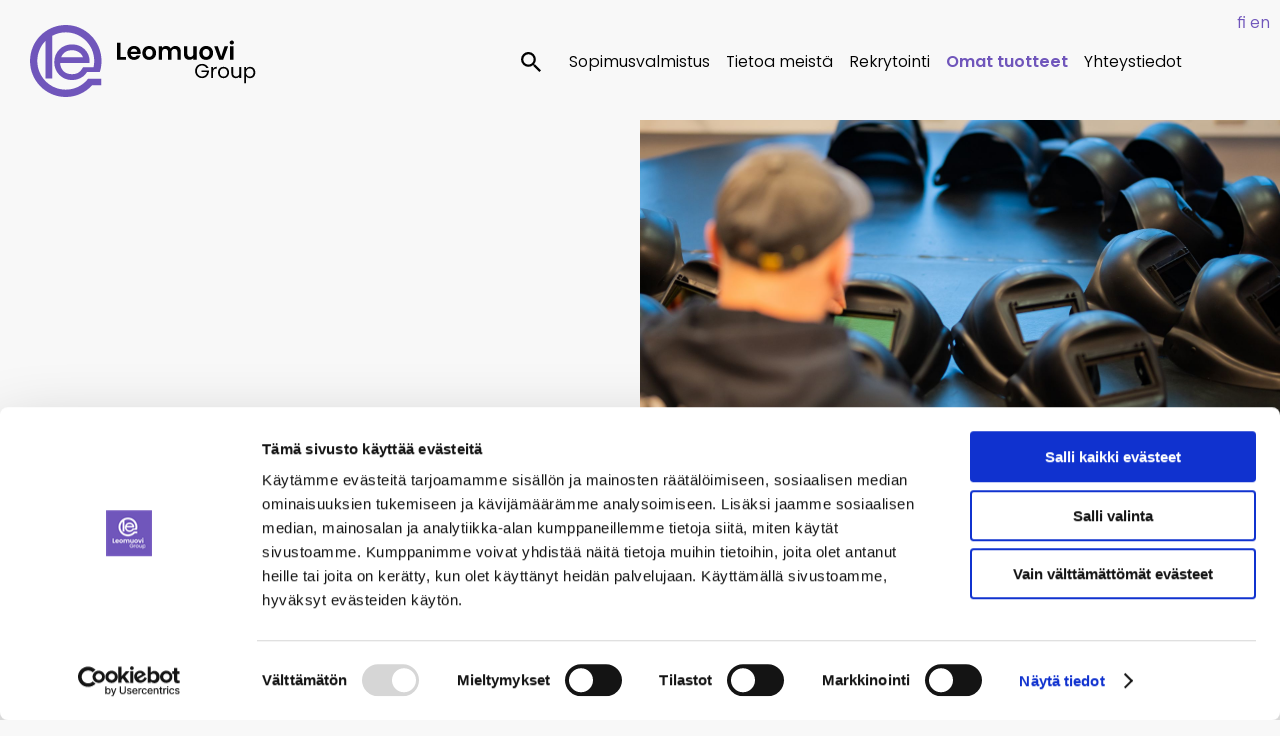

--- FILE ---
content_type: text/html; charset=UTF-8
request_url: https://leomuovi.fi/omat-tuotteet
body_size: 9685
content:
<!DOCTYPE html>
<html lang="fi">
<head>
	
	<script id="Cookiebot" src="https://consent.cookiebot.com/uc.js" data-cbid="0f0fa195-9918-47a4-9132-eaaf0e59ce74" data-blockingmode="auto" type="text/javascript"></script>
	
	<!-- Dreamdata IO -->
	<script type='text/javascript'>
		!function(){window.analytics||(window.analytics=[]),window.analytics.methods=["identify","track","trackLink","trackForm","trackClick","trackSubmit","page","pageview","ab","alias","ready","group","on","once","off"],window.analytics.factory=function(a){return function(){var t=Array.prototype.slice.call(arguments);return t.unshift(a),window.analytics.push(t),window.analytics}};for(var a=0;a<window.analytics.methods.length;a++){var t=window.analytics.methods[a];window.analytics[t]=window.analytics.factory(t)}analytics.load=function(a){if(!document.getElementById("dreamdata-analytics")){window.a=window.analytics;var t=document.createElement("script");t.async=!0,t.id="dreamdata-analytics",t.type="text/javascript",t.src=https://cdn.dreamdata.cloud/scripts/analytics/v1/dreamdata.min.js;var n=function(){if(analytics&&analytics.initialize)for(analytics.initialize({"Dreamdata.io":{apiKey:a}});window.a.length>0;){var t=window.a.shift(),n=t.shift();analytics[n]&&analytics[n].apply(analytics,t)}};t.addEventListener?t.addEventListener("load",function(){n()},!1):t.onreadystatechange=function(){"complete"!=this.readyState&&"loaded"!=this.readyState||n()};var i=document.getElementsByTagName("script")[0];i.parentNode.insertBefore(t,i)}},analytics.load("f20d4d8b-8d7f-4f38-b8ca-4d347ef2533d"),analytics.page()}();
	</script>

	<script> (function(ss,ex){ window.ldfdr=window.ldfdr||function(){(ldfdr._q=ldfdr._q||[]).push([].slice.call(arguments));}; (function(d,s){ fs=d.getElementsByTagName(s)[0]; function ce(src){ var cs=d.createElement(s); cs.src=src; cs.async=1; fs.parentNode.insertBefore(cs,fs); }; ce('https://sc.lfeeder.com/lftracker_v1_'+ss+(ex?'_'+ex:'')+'.js'); })(document,'script'); })('YEgkB8ln5PW4ep3Z'); </script>

	<script>
		(function(i,s,o,g,r,a,m){i['GoogleAnalyticsObject']=r;i[r]=i[r]||function(){
		(i[r].q=i[r].q||[]).push(arguments)},i[r].l=1*new Date();a=s.createElement(o),
		m=s.getElementsByTagName(o)[0];a.async=1;a.src=g;m.parentNode.insertBefore(a,m)
		})(window,document,'script','https://www.google-analytics.com/analytics.js','ga');

		ga('create', 'UA-69071251-1', 'auto');
		ga('send', 'pageview');
		ga('set', 'anonymizeIp', true);
		ga('set', 'forceSSL', true);
	</script>

	<script type="text/javascript">
		_linkedin_partner_id = "3465858";
		window._linkedin_data_partner_ids = window._linkedin_data_partner_ids || [];
		window._linkedin_data_partner_ids.push(_linkedin_partner_id);
		</script><script type="text/javascript">
		(function(l) {
		if (!l){window.lintrk = function(a,b){window.lintrk.q.push([a,b])};
		window.lintrk.q=[]}
		var s = document.getElementsByTagName("script")[0];
		var b = document.createElement("script");
		b.type = "text/javascript";b.async = true;
		b.src = "https://snap.licdn.com/li.lms-analytics/insight.min.js";
		s.parentNode.insertBefore(b, s);})(window.lintrk);
	</script>
	<noscript><img height="1" width="1" style="display:none;" alt="" src="https://px.ads.linkedin.com/collect/?pid=3465858&fmt=gif" /></noscript>

	<!-- Facebook Pixel Code -->
	<script>
		!function(f,b,e,v,n,t,s)
		{if(f.fbq)return;n=f.fbq=function(){n.callMethod?
		n.callMethod.apply(n,arguments):n.queue.push(arguments)};
		if(!f._fbq)f._fbq=n;n.push=n;n.loaded=!0;n.version='2.0';
		n.queue=[];t=b.createElement(e);t.async=!0;
		t.src=v;s=b.getElementsByTagName(e)[0];
		s.parentNode.insertBefore(t,s)}(window, document,'script',
		'https://connect.facebook.net/en_US/fbevents.js');
		fbq('init', '298017672196015');
		fbq('track', 'PageView');
	</script>
	<noscript><img height="1" width="1" style="display:none" src="https://www.facebook.com/tr?id=298017672196015&ev=PageView&noscript=1"/></noscript>
	<!-- End Facebook Pixel Code -->

	<script>
		!function(){var analytics=window.analytics=window.analytics||[];if(!analytics.initialize)if(analytics.invoked)window.console&&console.error&&console.error("Segment snippet included twice.");else{analytics.invoked=!0;analytics.methods=["trackSubmit","trackClick","trackLink","trackForm","pageview","identify","reset","group","track","ready","alias","debug","page","once","off","on","addSourceMiddleware","addIntegrationMiddleware","setAnonymousId","addDestinationMiddleware"];analytics.factory=function(e){return function(){var t=Array.prototype.slice.call(arguments);t.unshift(e);analytics.push(t);return analytics}};for(var e=0;e<analytics.methods.length;e++){var key=analytics.methods[e];analytics[key]=analytics.factory(key)}analytics.load=function(key,e){var t=document.createElement("script");t.type="text/javascript";t.async=!0;t.src="https://cdn.segment.com/analytics.js/v1/" + key + "/analytics.min.js";var n=document.getElementsByTagName("script")[0];n.parentNode.insertBefore(t,n);analytics._loadOptions=e};analytics._writeKey="WfXAAUme1VDFgV9KZ3wS8gkhtL13Xess";;analytics.SNIPPET_VERSION="4.15.3";
		analytics.load("WfXAAUme1VDFgV9KZ3wS8gkhtL13Xess");
		analytics.page();
		}}();
	</script>

	<!-- Start of HubSpot Embed Code -->
	<script type="text/javascript" id="hs-script-loader" async defer src="//js.hs-scripts.com/5235864.js"></script>
	<!-- End of HubSpot Embed Code -->

	<!-- Google tag (gtag.js) -->
	<script async src="https://www.googletagmanager.com/gtag/js?id=G-5TSB8EL7K1"></script>
	<script>
		window.dataLayer = window.dataLayer || [];
		function gtag(){dataLayer.push(arguments);}
		gtag('js', new Date());
		gtag('config', 'G-5TSB8EL7K1');
	</script>



	
<title>Leomuovi – Omat muovituotteet hitsaussuojaimista siivousvälineisiin</title>

<meta http-equiv="content-type" content="text/html; charset=UTF-8"/>
<meta name="description" content="Leomuovi – Omat tuotteet muovista, mm. Evermatic-hitsaussuojaimet, Siivo-siivousvälineet, Velsia-tuotteet, ampulli- ja muovirasiat sekä kukkatarvikkeet. Ota yhteyttä: +358 3547 3300, myynti@leomuovi.fi. Lue lisää!"/>
<meta name="generator" content="Concrete CMS"/>
<meta name="msapplication-TileImage" content="https://leomuovi.fi/application/files/7416/8119/7119/leomuovi-144.png"/>
<meta name="msapplication-TileColor" content="rgb(112, 86, 187)"/>
<meta name="theme-color" content="rgb(112, 86, 187)"/>
<link rel="shortcut icon" href="https://leomuovi.fi/application/files/2116/8119/7630/leomuovi-16.ico" type="image/x-icon"/>
<link rel="icon" href="https://leomuovi.fi/application/files/2116/8119/7630/leomuovi-16.ico" type="image/x-icon"/>
<link rel="apple-touch-icon" href="https://leomuovi.fi/application/files/7316/8119/7421/leomuovi-57.png"/>
<link rel="canonical" href="https://leomuovi.fi/omat-tuotteet">
<script type="text/javascript">
    var CCM_DISPATCHER_FILENAME = "/index.php";
    var CCM_CID = 324;
    var CCM_EDIT_MODE = false;
    var CCM_ARRANGE_MODE = false;
    var CCM_IMAGE_PATH = "/concrete/images";
    var CCM_APPLICATION_URL = "https://leomuovi.fi";
    var CCM_REL = "";
    var CCM_ACTIVE_LOCALE = "fi_FI";
    var CCM_USER_REGISTERED = false;
</script>

<script type="text/javascript" src="/concrete/js/jquery.js?ccm_nocache=bb1662cefc47110b7a1f17d47dac1b8bb29284a3"></script>
<link href="/concrete/css/features/navigation/frontend.css?ccm_nocache=bb1662cefc47110b7a1f17d47dac1b8bb29284a3" rel="stylesheet" type="text/css" media="all">
<link href="/concrete/css/features/search/frontend.css?ccm_nocache=bb1662cefc47110b7a1f17d47dac1b8bb29284a3" rel="stylesheet" type="text/css" media="all">
<link href="/concrete/css/features/multilingual/frontend.css?ccm_nocache=bb1662cefc47110b7a1f17d47dac1b8bb29284a3" rel="stylesheet" type="text/css" media="all">
<link href="/concrete/css/features/basics/frontend.css?ccm_nocache=bb1662cefc47110b7a1f17d47dac1b8bb29284a3" rel="stylesheet" type="text/css" media="all">
<link href="/concrete/css/features/imagery/frontend.css?ccm_nocache=bb1662cefc47110b7a1f17d47dac1b8bb29284a3" rel="stylesheet" type="text/css" media="all">
<link href="/concrete/css/features/social/frontend.css?ccm_nocache=bb1662cefc47110b7a1f17d47dac1b8bb29284a3" rel="stylesheet" type="text/css" media="all">
<link href="/concrete/css/fontawesome/all.css?ccm_nocache=bb1662cefc47110b7a1f17d47dac1b8bb29284a3" rel="stylesheet" type="text/css" media="all">
<script type="text/javascript">
window.analytics.ready(function () {
    if (window.discover && window.discover.meta.status === 200)
    {
        var reveal = window.discover.data.company;
        analytics.group(null, {
          website: reveal.domain,
          source: "dealfront",
          name: reveal.name || undefined,
          industry: reveal.industries.name || undefined,
          number_of_employees: reveal.employees_category || undefined,
          annual_revenue: reveal.revenue.amount || undefined,
        });
    }
});
</script>

<script async id="dreamdata-form-identify" src="https://cdn.dreamdata.cloud/scripts/identify-form/v1/identify-form.min.js" data-hubspot-forms="true"></script>

<script>
	!function(){var e="dreamdata",dreamdata=window[e]=window[e]||[];if(!dreamdata.initialize)if(dreamdata.invoked)window.console&&console.error&&console.error("Dreamdata snippet included twice.");else{dreamdata.invoked=!0,dreamdata.methods=["trackSubmit","trackClick","trackLink","trackForm","pageview","identify","reset","group","track","ready","alias","debug","page","screen","once","off","on","addSourceMiddleware","addIntegrationMiddleware","setAnonymousId","addDestinationMiddleware","register"],dreamdata.factory=function(t){return function(){if(window[e].initialized)return window[e][t].apply(window[e],arguments);var a=Array.prototype.slice.call(arguments);if(["track","screen","alias","group","page","identify"].indexOf(t)>-1){var r=document.querySelector("link[rel='canonical']");a.push({__t:"bpc",c:r&&r.getAttribute("href")||void 0,p:location.pathname,u:location.href,s:location.search,t:document.title,r:document.referrer})}return a.unshift(t),dreamdata.push(a),dreamdata}};for(var t=0;t<dreamdata.methods.length;t++){var a=dreamdata.methods[t];dreamdata[a]=dreamdata.factory(a)}dreamdata.load=function(t,a){var r=document.createElement("script");r.id="dreamdata-analytics",r.type="text/javascript",r.async=!0,r.setAttribute("data-global-dreamdata-analytics-key",e),r.src="https://cdn.dreamdata.cloud/scripts/analytics/next/dreamdata.min.js";var i=document.getElementsByTagName("script")[0];i.parentNode.insertBefore(r,i),dreamdata._loadOptions=a},dreamdata._writeKey="f20d4d8b-8d7f-4f38-b8ca-4d347ef2533d",dreamdata.SNIPPET_VERSION="dreamdata-2.0.1",dreamdata.load("f20d4d8b-8d7f-4f38-b8ca-4d347ef2533d", {"formTracking":{"html":true,"hubspot":true},"intentSources":{"autoGroup":true}}),dreamdata.page()}}();
</script>
<script>
	!function(){if(!window.dreamdata||!window.dreamdata.initialized){if(window.dreamdata){var e=document.getElementById("dreamdata-analytics");if(e&&e.type&&"text/javascript"==e.type)return}var a="dreamdata-cl",dreamdata=window[a]=window[a]||[];if(!dreamdata.initialize)if(dreamdata.invoked)window.console&&console.error&&console.error("Dreamdata CL snippet included twice.");else{dreamdata.invoked=!0,dreamdata.methods=["trackSubmit","trackClick","trackLink","trackForm","pageview","identify","reset","group","track","ready","alias","debug","page","screen","once","off","on","addSourceMiddleware","addIntegrationMiddleware","setAnonymousId","addDestinationMiddleware","register"],dreamdata.factory=function(e){return function(){if(window[a].initialized)return window[a][e].apply(window[a],arguments);var t=Array.prototype.slice.call(arguments);if(["track","screen","alias","group","page","identify"].indexOf(e)>-1){var r=document.querySelector("link[rel='canonical']");t.push({__t:"bpc",c:r&&r.getAttribute("href")||void 0,p:location.pathname,u:location.href,s:location.search,t:document.title,r:document.referrer})}return t.unshift(e),dreamdata.push(t),dreamdata}};for(var t=0;t<dreamdata.methods.length;t++){var r=dreamdata.methods[t];dreamdata[r]=dreamdata.factory(r)}dreamdata.load=function(e,t){var r=document.createElement("script");r.id="dreamdata-analytics-cl",r.type="text/javascript",r.async=!0,r.setAttribute("data-global-dreamdata-cl-analytics-key",a),r.src="https://cdn.drda.io/scripts/analytics/next/dreamdata.cl.min.js";var i=document.getElementsByTagName("script")[0];i.parentNode.insertBefore(r,i),dreamdata._loadOptions=t},dreamdata._writeKey="f20d4d8b-8d7f-4f38-b8ca-4d347ef2533d",dreamdata.SNIPPET_VERSION="dreamdata-cl-2.0.0",dreamdata.load("f20d4d8b-8d7f-4f38-b8ca-4d347ef2533d"),dreamdata.page()}}}();
</script>

<script src="https://analytics.ahrefs.com/analytics.js" data-key="YKtyQ8EDtlaTRhTsqDxgGA" async></script>

<!-- Clarity tracking code for https://leomuovi.fi/ -->
<script>
    (function(c,l,a,r,i,t,y){
        c[a]=c[a]||function(){(c[a].q=c[a].q||[]).push(arguments)};
        t=l.createElement(r);t.async=1;t.src="https://www.clarity.ms/tag/"+i+"?ref=bwt";
        y=l.getElementsByTagName(r)[0];y.parentNode.insertBefore(t,y);
    })(window, document, "clarity", "script", "sxmw7a58c0");
</script>
	<meta name="viewport" content="width=device-width, initial-scale=1">
	<meta property="og:image" content="/application/themes/rinc/images/leomuovi-jakokuva.jpg">
	<meta property="og:image:type" content="image/jpg">
	<meta property="og:image:width" content="1200">
	<meta property="og:image:height" content="630">
	<link href="/application/themes/rinc/css/style.css?v20" rel="stylesheet" type="text/css" charset="utf-8">
</head>
<body class="preload ">
	<div class="rinc ccm-page ccm-page-id-324 page-type-page page-template-page">
		<div class="logo">
			<a title="Leomuovi Group" href="https://leomuovi.fi/">
				<svg id="Layer_2" xmlns="http://www.w3.org/2000/svg" viewBox="0 0 300 82.51"><g id="Layer_1-2"><path id="Path_1" class="symbol" d="m67.18,61.48h-.06c-6.21,7.97-15.75,12.62-25.86,12.62-18.13-.02-32.82-14.71-32.85-32.85,0-8.6,3.38-16.86,9.42-22.99v43.09h7.72V12.42c4.82-2.64,10.22-4.01,15.71-4.01,18.13.02,32.83,14.71,32.85,32.85,0,2.36-.26,4.72-.77,7.03h-12.03s-.02,0-.02,0l-.73,1.19c-1.81,2.92-3.84,4.87-6.03,5.79-1.94.76-4,1.14-6.08,1.11-4.4,0-7.73-1.27-10.18-3.88-2.18-2.52-3.41-5.72-3.49-9.05h34v-1.58c.18-5.35-1.96-10.51-5.86-14.17-3.91-3.66-9.11-5.62-14.47-5.45-5.48-.15-10.79,1.95-14.67,5.83-3.83,3.87-5.91,9.14-5.74,14.58-.14,5.45,1.96,10.72,5.82,14.57,3.84,3.89,9.13,6,14.59,5.84,2.25.03,4.49-.29,6.64-.95,4.46-1.35,8.27-4.29,10.71-8.26h14.75c1.31-4.07,1.97-8.32,1.97-12.59C82.49,18.48,64.03.02,41.26,0,18.48.02.02,18.48,0,41.26c.02,22.77,18.48,41.23,41.26,41.26,11.54,0,22.55-4.84,30.34-13.35h10.55v-7.69h-14.97Zm-18.74-32.56c3.08-.06,6.09.89,8.58,2.7,1.87,1.27,3.29,3.1,4.07,5.22h-25.15c2.33-5.32,6.44-7.92,12.5-7.92"/><g class="logo-text"><path id="Path_93" d="m104.36,36.65h6.44v3.11h-10.36v-19.54h3.92v16.44Zm23.35-4.98c0,.51-.03,1.01-.11,1.51h-11.34c.04,1,.46,1.94,1.18,2.63.69.63,1.61.97,2.55.95,1.32.08,2.56-.67,3.11-1.88h4.23c-.43,1.48-1.34,2.77-2.58,3.69-1.35.99-3,1.5-4.68,1.44-1.4.02-2.79-.32-4.02-.99-1.17-.65-2.14-1.63-2.77-2.81-.68-1.29-1.02-2.74-.99-4.2-.03-1.47.3-2.92.98-4.23.62-1.18,1.58-2.15,2.74-2.8,1.25-.67,2.64-1.01,4.06-.98,1.38-.02,2.74.3,3.96.95,1.15.62,2.09,1.55,2.72,2.7.66,1.24.99,2.62.96,4.02Zm-4.06-1.12c.02-.93-.38-1.82-1.09-2.42-.73-.61-1.65-.94-2.6-.91-.9-.03-1.77.29-2.45.88-.69.64-1.12,1.51-1.22,2.45h7.36Zm13.81,9.46c-1.41.02-2.8-.32-4.03-.99-1.19-.65-2.16-1.63-2.82-2.81-.7-1.29-1.05-2.73-1.02-4.2-.03-1.47.33-2.92,1.05-4.2.68-1.19,1.67-2.16,2.87-2.81,1.25-.67,2.64-1.01,4.06-.99,1.42-.02,2.81.32,4.06.99,1.2.65,2.2,1.63,2.87,2.81.72,1.28,1.08,2.73,1.05,4.2.03,1.47-.34,2.92-1.08,4.2-.69,1.19-1.7,2.16-2.91,2.81-1.26.67-2.67,1.01-4.1.99Zm0-3.42c.7,0,1.39-.18,2-.52.64-.36,1.16-.9,1.5-1.55.39-.78.59-1.65.56-2.52.08-1.24-.34-2.47-1.16-3.4-.74-.78-1.77-1.21-2.85-1.19-1.06-.02-2.09.41-2.81,1.19-.81.94-1.22,2.16-1.13,3.4-.08,1.23.31,2.45,1.11,3.4.71.78,1.73,1.22,2.79,1.19Zm30.24-12.57c1.71-.07,3.38.56,4.61,1.75,1.23,1.32,1.86,3.09,1.75,4.89v9.1h-3.92v-8.57c.07-1.01-.26-2.01-.92-2.79-.67-.66-1.58-1.02-2.52-.97-.94-.05-1.86.3-2.53.97-.67.77-1.01,1.77-.94,2.79v8.57h-3.92v-8.57c.07-1.01-.26-2.01-.92-2.79-.67-.66-1.58-1.02-2.52-.97-.95-.05-1.88.3-2.56.97-.67.77-1.01,1.77-.94,2.79v8.57h-3.92v-15.51h3.92v1.88c.52-.66,1.18-1.19,1.95-1.54.82-.38,1.71-.57,2.62-.56,1.13-.02,2.25.24,3.25.77.94.5,1.71,1.27,2.21,2.2.52-.91,1.28-1.66,2.2-2.16.95-.54,2.03-.82,3.12-.81Zm24.72.22v15.51h-3.95v-1.96c-.52.68-1.2,1.23-1.97,1.58-.83.39-1.73.59-2.65.58-1.12.02-2.23-.24-3.22-.77-.94-.52-1.71-1.31-2.2-2.27-.56-1.11-.83-2.33-.8-3.57v-9.1h3.92v8.54c-.07,1.03.26,2.05.92,2.84.66.68,1.58,1.04,2.52.99.95.05,1.89-.31,2.55-1,.66-.79.99-1.81.92-2.84v-8.54h3.95Zm10.75,15.76c-1.41.02-2.8-.32-4.03-.99-1.19-.65-2.16-1.63-2.81-2.81-.7-1.29-1.05-2.73-1.02-4.2-.03-1.47.33-2.92,1.05-4.2.67-1.19,1.67-2.16,2.87-2.81,1.25-.67,2.64-1.01,4.06-.99,1.42-.02,2.81.32,4.06.99,1.2.65,2.2,1.63,2.87,2.81.72,1.28,1.08,2.73,1.05,4.2.03,1.47-.34,2.92-1.08,4.2-.69,1.19-1.7,2.16-2.91,2.81-1.26.67-2.67,1.01-4.1.99Zm0-3.42c.7,0,1.39-.18,2-.52.64-.36,1.16-.9,1.5-1.55.39-.78.59-1.65.56-2.52.08-1.24-.34-2.47-1.16-3.4-.74-.78-1.77-1.21-2.84-1.19-1.06-.02-2.09.41-2.81,1.19-.81.94-1.22,2.16-1.13,3.4-.08,1.23.31,2.45,1.11,3.4.71.78,1.73,1.22,2.79,1.19Zm17.44-.45l3.92-11.9h4.17l-5.74,15.51h-4.76l-5.71-15.51h4.2l3.92,11.9Zm12.29-13.75c-.64.02-1.26-.22-1.72-.66-.45-.42-.7-1.02-.69-1.64-.01-.62.23-1.21.69-1.64.46-.44,1.08-.68,1.72-.66.64-.02,1.26.22,1.72.66.45.42.7,1.02.69,1.64.01.62-.23,1.21-.69,1.64-.46.44-1.08.68-1.72.66Zm1.93,1.85v15.51h-3.92v-15.51h3.92Z"/><path id="Path_94" d="m203.43,49.37c-.41-.9-1.09-1.66-1.93-2.17-.89-.53-1.91-.79-2.94-.77-1.06-.02-2.1.25-3.03.77-.9.52-1.63,1.28-2.11,2.21-.53,1.03-.79,2.17-.77,3.32-.03,1.15.24,2.29.77,3.31.48.92,1.22,1.68,2.12,2.2.92.52,1.97.79,3.03.77,1.42.05,2.81-.45,3.86-1.4,1.04-1,1.68-2.36,1.77-3.8h-6.4v-1.7h8.62v1.61c-.11,1.29-.54,2.53-1.24,3.62-.69,1.09-1.65,1.98-2.78,2.6-1.18.64-2.5.97-3.84.95-1.43.02-2.83-.35-4.07-1.05-1.22-.69-2.22-1.69-2.91-2.91-.72-1.28-1.09-2.74-1.07-4.21-.02-1.48.35-2.93,1.07-4.22.68-1.22,1.69-2.23,2.91-2.92,1.24-.7,2.65-1.06,4.07-1.05,1.6-.03,3.17.41,4.52,1.27,1.31.85,2.32,2.1,2.86,3.56h-2.51Zm7.84.83c.35-.7.9-1.29,1.58-1.68.76-.42,1.63-.63,2.5-.6v2.16h-.55c-2.35,0-3.52,1.27-3.52,3.82v6.86h-2.1v-12.6h2.09v2.04Zm11.98,10.76c-1.12.01-2.23-.26-3.21-.81-.95-.53-1.74-1.33-2.25-2.29-.56-1.06-.84-2.24-.82-3.44-.02-1.19.27-2.37.84-3.42.53-.96,1.32-1.75,2.29-2.28,1-.54,2.11-.81,3.24-.79,1.13-.02,2.25.26,3.24.79.96.52,1.76,1.31,2.29,2.27.58,1.05.86,2.23.83,3.43.03,1.2-.27,2.39-.86,3.44-.55.96-1.36,1.76-2.33,2.29-1,.54-2.13.82-3.27.81Zm0-1.84c.74,0,1.47-.18,2.12-.53.67-.37,1.23-.92,1.6-1.59.43-.79.64-1.68.61-2.58.03-.9-.18-1.78-.6-2.58-.36-.67-.9-1.21-1.57-1.58-.64-.34-1.36-.52-2.09-.52-.73,0-1.45.17-2.1.52-.65.36-1.19.91-1.53,1.58-.4.8-.6,1.68-.58,2.57-.03.9.16,1.79.56,2.6.33.66.86,1.21,1.51,1.58.63.35,1.35.52,2.07.52Zm20.4-10.97v12.6h-2.09v-1.86c-.4.65-.98,1.17-1.67,1.51-.73.36-1.54.55-2.36.54-.92.01-1.83-.19-2.65-.61-.79-.41-1.43-1.05-1.85-1.83-.48-.91-.71-1.94-.68-2.97v-7.38h2.07v7.1c-.07,1.04.27,2.07.94,2.86.68.69,1.61,1.05,2.58,1,.99.05,1.95-.33,2.65-1.04.7-.84,1.04-1.92.97-3.01v-6.92h2.09Zm5.64,2.32c.45-.75,1.09-1.38,1.85-1.81.87-.5,1.86-.75,2.86-.73,1.07-.01,2.12.27,3.05.81.91.54,1.66,1.32,2.15,2.27.54,1.05.81,2.21.78,3.39.02,1.18-.25,2.35-.78,3.4-.49.96-1.23,1.76-2.15,2.32-.92.55-1.97.84-3.05.83-1,.02-1.98-.23-2.84-.73-.77-.43-1.41-1.05-1.88-1.81v8.3h-2.09v-18.58h2.09v2.32Zm8.56,3.93c.02-.86-.18-1.72-.57-2.48-.35-.67-.89-1.23-1.55-1.61-.66-.37-1.4-.56-2.15-.55-.75,0-1.48.19-2.13.56-.66.39-1.2.95-1.56,1.63-.4.76-.6,1.61-.59,2.47-.02.87.18,1.73.59,2.5.36.68.9,1.24,1.56,1.63.65.37,1.38.57,2.13.56.75,0,1.5-.19,2.15-.56.66-.39,1.2-.95,1.55-1.63.4-.78.6-1.64.57-2.51h0Z"/></g></g></svg>
			</a>
		</div>
		<div class="top-navigation">
			<nav>
				<div class="d-none d-xl-block">
					

    <ul class="nav"><li class=""><a href="https://leomuovi.fi/" target="_self" class="">Etusivu</a></li><li class=""><a href="https://leomuovi.fi/palvelut" target="_self" class="">Sopimusvalmistus</a><ul><li class=""><a href="https://leomuovi.fi/palvelut/ruiskuvalu" target="_self" class="">Ruiskuvalu</a></li><li class=""><a href="https://leomuovi.fi/palvelut/suunnittelu" target="_self" class="">Muovituotteen suunnittelu</a></li><li class=""><a href="https://leomuovi.fi/palvelut/muottihankinta" target="_self" class="">Muottihankinta</a></li><li class=""><a href="https://leomuovi.fi/palvelut/muotinvalmistus" target="_self" class="">Muotinvalmistus</a></li><li class=""><a href="https://leomuovi.fi/palvelut/muottihuolto" target="_self" class="">Muottihuolto</a></li><li class=""><a href="https://leomuovi.fi/palvelut/valmistus-ja-kokoonpano" target="_self" class="">Valmistus ja kokoonpano</a></li><li class=""><a href="https://leomuovi.fi/palvelut/logistiikka" target="_self" class="">Logistiikka</a></li><li class=""><a href="https://leomuovi.fi/palvelut/tiivistys" target="_self" class="">Komponenttien PUR-tiivistys</a></li><li class=""><a href="https://leomuovi.fi/palvelut/raaka-aineet" target="_self" class="">Raaka-ainevalinnat</a></li></ul></li><li class=""><a href="https://leomuovi.fi/tietoa-meista" target="_self" class="">Tietoa meist&auml;</a><ul><li class=""><a href="https://leomuovi.fi/tietoa-meista/uutiset" target="_self" class="">Uutiset</a></li><li class=""><a href="https://leomuovi.fi/tietoa-meista/haku" target="_self" class="">Haku</a></li><li class=""><a href="https://leomuovi.fi/tietoa-meista/asiakaskokemus" target="_self" class="">Asiakaskokemus</a></li><li class=""><a href="https://leomuovi.fi/tietoa-meista/laatu" target="_self" class="">Laatu</a></li><li class=""><a href="https://leomuovi.fi/tietoa-meista/vastuullisuus" target="_self" class="">Vastuullisuus</a></li><li class=""><a href="https://leomuovi.fi/tietoa-meista/strategia" target="_self" class="">Strategia</a></li><li class=""><a href="https://leomuovi.fi/tietoa-meista/materiaalipankki" target="_self" class="">Materiaalipankki</a></li><li class=""><a href="https://leomuovi.fi/tietoa-meista/evasteet" target="_self" class="">Ev&auml;steet</a></li><li class=""><a href="https://leomuovi.fi/tietoa-meista/leomuovin-historiaa" target="_self" class="">Leomuovin historiaa</a></li></ul></li><li class=""><a href="https://leomuovi.fi/rekrytointi" target="_self" class="">Rekrytointi</a><ul><li class=""><a href="https://leomuovi.fi/rekrytointi/tyontekijatarinat" target="_self" class="">Ty&ouml;ntekij&auml;tarinat</a></li></ul></li><li class="nav-selected nav-path-selected"><a href="https://leomuovi.fi/omat-tuotteet" target="_self" class="nav-selected nav-path-selected">Omat tuotteet</a><ul><li class=""><a href="https://leomuovi.fi/omat-tuotteet/ampulli-ja-muovirasiat" target="_self" class="">Ampulli- ja muovirasiat</a></li><li class=""><a href="https://www.evermatic.fi" target="_blank" class="">Evermatic-hitsaussuojaimet</a></li><li class=""><a href="https://leomuovi.fi/omat-tuotteet/kukkatarvikkeet" target="_self" class="">Kukkatarvikkeet</a></li><li class=""><a href="https://leomuovi.fi/omat-tuotteet/kuluttajatuotteet" target="_self" class="">Kuluttajatuotteet</a></li><li class=""><a href="https://leomuovi.fi/omat-tuotteet/tarttuimet" target="_self" class="">Nupit ja sormiruuvit</a></li><li class=""><a href="https://siivotuote.fi/" target="_blank" class="">Siivo-siivousv&auml;lineet</a></li><li class=""><a href="https://leomuovi.fi/omat-tuotteet/tarvikkeet-rakentajille" target="_self" class="">Tarvikkeet rakentajille</a></li><li class=""><a href="https://leomuovi.fi/omat-tuotteet/velsia" target="_self" class="">Velsia-tuotteet</a><ul><li class=""><a href="https://leomuovi.fi/omat-tuotteet/velsia/ruokinta-automaatit" target="_self" class="">Ruokinta-automaatit</a></li><li class=""><a href="https://leomuovi.fi/omat-tuotteet/velsia/kasvituet-ja-saleikot" target="_self" class="">Kasvituet ja s&auml;leik&ouml;t</a></li></ul></li></ul></li><li class=""><a href="https://leomuovi.fi/yhteystiedot" target="_self" class="">Yhteystiedot</a><ul><li class=""><a href="https://leomuovi.fi/yhteystiedot/laskutustiedot" target="_self" class="">Laskutustiedot</a></li><li class=""><a href="https://leomuovi.fi/yhteystiedot/toimitusehdot" target="_self" class="">Toimitusehdot</a></li></ul></li></ul>
				</div>
				<div class="search">
					

    <form action="https://leomuovi.fi/tietoa-meista/haku" method="get" class="ccm-search-block-form"><input name="search_paths[]" type="hidden" value="" /><input name="query" type="text" value="" class="ccm-search-block-text" /> <div class="search-button-wrapper"><div class="search-button-selector"><svg xmlns="http://www.w3.org/2000/svg" viewBox="0 0 25.5 25.5"><title>Search</title><g id="Layer_2" data-name="Layer 2"><g id="Layer_1-2" data-name="Layer 1"><path id="ic_search_white" data-name="ic search white" class="nav-search-button" d="M18.21,16H17.05l-.44-.44a9.09,9.09,0,0,0,2.33-6.12,9.47,9.47,0,1,0-9.47,9.47,9.09,9.09,0,0,0,6.12-2.33l.44.44v1.16l7.28,7.29,2.19-2.19ZM9.47,16a6.53,6.53,0,1,1,.06,0Z"/></g></g></svg></div><input name="submit" type="submit" value="" class="ccm-search-block-submit" /></div></form>
				</div>
			</nav>
		</div>
		<div class="language-selector">
			

    
<div class="ccm-multilingual-switch-language-text ">
	<div class="ccm-multilingual-switch-language-text-label"></div>
	<p>
			<a class="ccm-multilingual-active-item" href="https://leomuovi.fi/omat-tuotteet/switch_language/324/1/1584" class="ccm-multilingual-active-item">
			fi		</a>
			<a class="" href="https://leomuovi.fi/omat-tuotteet/switch_language/324/336/1584" class="">
			en		</a>
		</p>
</div>

		</div>
		<button id="hamburger" class="d-xl-none hamburger-button activate">
			<span class="hamburger-button-stripe"></span>
			<span class="hamburger-button-stripe"></span>
			<span class="hamburger-button-stripe"></span>
		</button>
		<div class="hamburger-menu scrollbar">
			<nav>
				

    <ul class="nav"><li class=""><a href="https://leomuovi.fi/" target="_self" class="">Etusivu</a></li><li class=""><a href="https://leomuovi.fi/palvelut" target="_self" class="">Sopimusvalmistus</a><ul><li class=""><a href="https://leomuovi.fi/palvelut/ruiskuvalu" target="_self" class="">Ruiskuvalu</a></li><li class=""><a href="https://leomuovi.fi/palvelut/suunnittelu" target="_self" class="">Muovituotteen suunnittelu</a></li><li class=""><a href="https://leomuovi.fi/palvelut/muottihankinta" target="_self" class="">Muottihankinta</a></li><li class=""><a href="https://leomuovi.fi/palvelut/muotinvalmistus" target="_self" class="">Muotinvalmistus</a></li><li class=""><a href="https://leomuovi.fi/palvelut/muottihuolto" target="_self" class="">Muottihuolto</a></li><li class=""><a href="https://leomuovi.fi/palvelut/valmistus-ja-kokoonpano" target="_self" class="">Valmistus ja kokoonpano</a></li><li class=""><a href="https://leomuovi.fi/palvelut/logistiikka" target="_self" class="">Logistiikka</a></li><li class=""><a href="https://leomuovi.fi/palvelut/tiivistys" target="_self" class="">Komponenttien PUR-tiivistys</a></li><li class=""><a href="https://leomuovi.fi/palvelut/raaka-aineet" target="_self" class="">Raaka-ainevalinnat</a></li></ul></li><li class=""><a href="https://leomuovi.fi/tietoa-meista" target="_self" class="">Tietoa meist&auml;</a><ul><li class=""><a href="https://leomuovi.fi/tietoa-meista/uutiset" target="_self" class="">Uutiset</a></li><li class=""><a href="https://leomuovi.fi/tietoa-meista/haku" target="_self" class="">Haku</a></li><li class=""><a href="https://leomuovi.fi/tietoa-meista/asiakaskokemus" target="_self" class="">Asiakaskokemus</a></li><li class=""><a href="https://leomuovi.fi/tietoa-meista/laatu" target="_self" class="">Laatu</a></li><li class=""><a href="https://leomuovi.fi/tietoa-meista/vastuullisuus" target="_self" class="">Vastuullisuus</a></li><li class=""><a href="https://leomuovi.fi/tietoa-meista/strategia" target="_self" class="">Strategia</a></li><li class=""><a href="https://leomuovi.fi/tietoa-meista/materiaalipankki" target="_self" class="">Materiaalipankki</a></li><li class=""><a href="https://leomuovi.fi/tietoa-meista/evasteet" target="_self" class="">Ev&auml;steet</a></li><li class=""><a href="https://leomuovi.fi/tietoa-meista/leomuovin-historiaa" target="_self" class="">Leomuovin historiaa</a></li></ul></li><li class=""><a href="https://leomuovi.fi/rekrytointi" target="_self" class="">Rekrytointi</a><ul><li class=""><a href="https://leomuovi.fi/rekrytointi/tyontekijatarinat" target="_self" class="">Ty&ouml;ntekij&auml;tarinat</a></li></ul></li><li class="nav-selected nav-path-selected"><a href="https://leomuovi.fi/omat-tuotteet" target="_self" class="nav-selected nav-path-selected">Omat tuotteet</a><ul><li class=""><a href="https://leomuovi.fi/omat-tuotteet/ampulli-ja-muovirasiat" target="_self" class="">Ampulli- ja muovirasiat</a></li><li class=""><a href="https://www.evermatic.fi" target="_blank" class="">Evermatic-hitsaussuojaimet</a></li><li class=""><a href="https://leomuovi.fi/omat-tuotteet/kukkatarvikkeet" target="_self" class="">Kukkatarvikkeet</a></li><li class=""><a href="https://leomuovi.fi/omat-tuotteet/kuluttajatuotteet" target="_self" class="">Kuluttajatuotteet</a></li><li class=""><a href="https://leomuovi.fi/omat-tuotteet/tarttuimet" target="_self" class="">Nupit ja sormiruuvit</a></li><li class=""><a href="https://siivotuote.fi/" target="_blank" class="">Siivo-siivousv&auml;lineet</a></li><li class=""><a href="https://leomuovi.fi/omat-tuotteet/tarvikkeet-rakentajille" target="_self" class="">Tarvikkeet rakentajille</a></li><li class=""><a href="https://leomuovi.fi/omat-tuotteet/velsia" target="_self" class="">Velsia-tuotteet</a><ul><li class=""><a href="https://leomuovi.fi/omat-tuotteet/velsia/ruokinta-automaatit" target="_self" class="">Ruokinta-automaatit</a></li><li class=""><a href="https://leomuovi.fi/omat-tuotteet/velsia/kasvituet-ja-saleikot" target="_self" class="">Kasvituet ja s&auml;leik&ouml;t</a></li></ul></li></ul></li><li class=""><a href="https://leomuovi.fi/yhteystiedot" target="_self" class="">Yhteystiedot</a><ul><li class=""><a href="https://leomuovi.fi/yhteystiedot/laskutustiedot" target="_self" class="">Laskutustiedot</a></li><li class=""><a href="https://leomuovi.fi/yhteystiedot/toimitusehdot" target="_self" class="">Toimitusehdot</a></li></ul></li></ul>
			</nav>
		</div>
	<main>
		<div class="template-background ">
															<div class="template-background-page-image">
						<picture><!--[if IE 9]><video style='display: none;'><![endif]--><source srcset="https://leomuovi.fi/application/files/7416/8077/3245/DSC_2098.jpg" media="(min-width: 1400px)"><source srcset="https://leomuovi.fi/application/files/7416/8077/3245/DSC_2098.jpg" media="(min-width: 1200px)"><source srcset="https://leomuovi.fi/application/files/thumbnails/lg/7416/8077/3245/DSC_2098.jpg" media="(min-width: 992px)"><source srcset="https://leomuovi.fi/application/files/thumbnails/sm/7416/8077/3245/DSC_2098.jpg" media="(min-width: 576px)"><source srcset="https://leomuovi.fi/application/files/thumbnails/xs/7416/8077/3245/DSC_2098.jpg"><!--[if IE 9]></video><![endif]--><img src="https://leomuovi.fi/application/files/thumbnails/xs/7416/8077/3245/DSC_2098.jpg" alt="DSC_2098.jpg" class="img-fluid"></picture>					</div>
								<div class="template-background-page">
					<div class="parallax" data-direction="horizontal" data-speed="-0.2">
						

    <h1 class="ccm-block-page-attribute-display-wrapper">Omat tuotteet</h1>


        <div class="ccm-custom-style-container ccm-custom-style-header-1449 highlight"
            >
    <p>Valmistamme my&ouml;s Evermatic-, Siivo- ja Velsia-tuotteet.</p>

<p><picture><!--[if IE 9]><video style='display: none;'><![endif]--><source srcset="https://leomuovi.fi/application/files/3716/8060/3266/valmistettu-suomessa.png" media="(min-width: 1400px)"><source srcset="https://leomuovi.fi/application/files/3716/8060/3266/valmistettu-suomessa.png" media="(min-width: 1200px)"><source srcset="https://leomuovi.fi/application/files/3716/8060/3266/valmistettu-suomessa.png" media="(min-width: 992px)"><source srcset="https://leomuovi.fi/application/files/3716/8060/3266/valmistettu-suomessa.png" media="(min-width: 576px)"><source srcset="https://leomuovi.fi/application/files/3716/8060/3266/valmistettu-suomessa.png"><!--[if IE 9]></video><![endif]--><img src="https://leomuovi.fi/application/files/3716/8060/3266/valmistettu-suomessa.png" alt="valmistettu-suomessa.png" style=" float: left;" width="80" height="81"></picture></p>

<p>&nbsp;</p>

    </div>
					</div>
				</div>
			
			<div class="template-background-bottom-right">
				

    
<div id="ccm-block-social-links675" class="ccm-block-social-links">
    <ul class="list-inline">
                <li class="list-inline-item">
                <a target="_blank" rel="noopener noreferrer" href="https://www.facebook.com/leomuovi"
                    aria-label="Facebook"><i class="fab fa-facebook" aria-hidden="true" title="Facebook"></i></a>
            </li>
                    <li class="list-inline-item">
                <a target="_blank" rel="noopener noreferrer" href="https://www.instagram.com/leomuovigroup/"
                    aria-label="Instagram"><i class="fab fa-instagram" aria-hidden="true" title="Instagram"></i></a>
            </li>
                    <li class="list-inline-item">
                <a target="_blank" rel="noopener noreferrer" href="https://www.linkedin.com/company/leomuovi-group/"
                    aria-label="LinkedIn"><i class="fab fa-linkedin" aria-hidden="true" title="LinkedIn"></i></a>
            </li>
            </ul>
</div>

			</div>
					</div>
		

    <div class="template-background-page-nav"><ul class="nav"><li class=""><a href="https://leomuovi.fi/omat-tuotteet/ampulli-ja-muovirasiat" target="_self" class="">Ampulli- ja muovirasiat</a></li><li class=""><a href="https://www.evermatic.fi" target="_blank" class="">Evermatic-hitsaussuojaimet</a></li><li class=""><a href="https://leomuovi.fi/omat-tuotteet/kukkatarvikkeet" target="_self" class="">Kukkatarvikkeet</a></li><li class=""><a href="https://leomuovi.fi/omat-tuotteet/kuluttajatuotteet" target="_self" class="">Kuluttajatuotteet</a></li><li class=""><a href="https://leomuovi.fi/omat-tuotteet/tarttuimet" target="_self" class="">Nupit ja sormiruuvit</a></li><li class=""><a href="https://siivotuote.fi/" target="_blank" class="">Siivo-siivousv&auml;lineet</a></li><li class=""><a href="https://leomuovi.fi/omat-tuotteet/tarvikkeet-rakentajille" target="_self" class="">Tarvikkeet rakentajille</a></li><li class=""><a href="https://leomuovi.fi/omat-tuotteet/velsia" target="_self" class="">Velsia-tuotteet</a></li></ul></div>
		<hr class="page-split">
		<div>
					</div>
	</main>
	<div class="contact-us-button"><a href="#contact">Ota yhteyttä!</a></div>
	<div id="contact" class="footer-area">
		<div class="footer-map">
			<div id="google-map"></div>
		</div>
		<div class="footer-contact">
			

    <h2>Ota yhteytt&auml;</h2>



    <p>Asiakaspalvelu: +358 44 547 3344<br />
Kaikki tilaukset:&nbsp;<a href="mailto:myynti@leomuovi.fi">myynti@leomuovi.fi</a></p>



    <script charset="utf-8" type="text/javascript" src="//js.hsforms.net/forms/embed/v2.js"></script>
<script>
  hbspt.forms.create({
    region: "na1",
    portalId: "5235864",
    formId: "86ad3707-3e15-46ef-8c0e-cc4cee47e198"
  });
</script>
		</div>
	</div>
	<footer>
		<div class="animation-wrapper">
			<div></div>
			<div></div>
			<div></div>
			<div></div>
		</div>
		<div class="container">
			<div class="row">
				<div class="col-sm-12">
					

    <ul class="nav"><li class=""><a href="https://leomuovi.fi/" target="_self" class="">Etusivu</a></li><li class=""><a href="https://leomuovi.fi/palvelut" target="_self" class="">Sopimusvalmistus</a><ul><li class=""><a href="https://leomuovi.fi/palvelut/ruiskuvalu" target="_self" class="">Ruiskuvalu</a></li><li class=""><a href="https://leomuovi.fi/palvelut/suunnittelu" target="_self" class="">Muovituotteen suunnittelu</a></li><li class=""><a href="https://leomuovi.fi/palvelut/muottihankinta" target="_self" class="">Muottihankinta</a></li><li class=""><a href="https://leomuovi.fi/palvelut/muotinvalmistus" target="_self" class="">Muotinvalmistus</a></li><li class=""><a href="https://leomuovi.fi/palvelut/muottihuolto" target="_self" class="">Muottihuolto</a></li><li class=""><a href="https://leomuovi.fi/palvelut/valmistus-ja-kokoonpano" target="_self" class="">Valmistus ja kokoonpano</a></li><li class=""><a href="https://leomuovi.fi/palvelut/logistiikka" target="_self" class="">Logistiikka</a></li><li class=""><a href="https://leomuovi.fi/palvelut/tiivistys" target="_self" class="">Komponenttien PUR-tiivistys</a></li><li class=""><a href="https://leomuovi.fi/palvelut/raaka-aineet" target="_self" class="">Raaka-ainevalinnat</a></li></ul></li><li class=""><a href="https://leomuovi.fi/tietoa-meista" target="_self" class="">Tietoa meist&auml;</a><ul><li class=""><a href="https://leomuovi.fi/tietoa-meista/uutiset" target="_self" class="">Uutiset</a></li><li class=""><a href="https://leomuovi.fi/tietoa-meista/haku" target="_self" class="">Haku</a></li><li class=""><a href="https://leomuovi.fi/tietoa-meista/asiakaskokemus" target="_self" class="">Asiakaskokemus</a></li><li class=""><a href="https://leomuovi.fi/tietoa-meista/laatu" target="_self" class="">Laatu</a></li><li class=""><a href="https://leomuovi.fi/tietoa-meista/vastuullisuus" target="_self" class="">Vastuullisuus</a></li><li class=""><a href="https://leomuovi.fi/tietoa-meista/strategia" target="_self" class="">Strategia</a></li><li class=""><a href="https://leomuovi.fi/tietoa-meista/materiaalipankki" target="_self" class="">Materiaalipankki</a></li><li class=""><a href="https://leomuovi.fi/tietoa-meista/evasteet" target="_self" class="">Ev&auml;steet</a></li><li class=""><a href="https://leomuovi.fi/tietoa-meista/leomuovin-historiaa" target="_self" class="">Leomuovin historiaa</a></li></ul></li><li class=""><a href="https://leomuovi.fi/rekrytointi" target="_self" class="">Rekrytointi</a><ul><li class=""><a href="https://leomuovi.fi/rekrytointi/tyontekijatarinat" target="_self" class="">Ty&ouml;ntekij&auml;tarinat</a></li></ul></li><li class="nav-selected nav-path-selected"><a href="https://leomuovi.fi/omat-tuotteet" target="_self" class="nav-selected nav-path-selected">Omat tuotteet</a><ul><li class=""><a href="https://leomuovi.fi/omat-tuotteet/ampulli-ja-muovirasiat" target="_self" class="">Ampulli- ja muovirasiat</a></li><li class=""><a href="https://www.evermatic.fi" target="_blank" class="">Evermatic-hitsaussuojaimet</a></li><li class=""><a href="https://leomuovi.fi/omat-tuotteet/kukkatarvikkeet" target="_self" class="">Kukkatarvikkeet</a></li><li class=""><a href="https://leomuovi.fi/omat-tuotteet/kuluttajatuotteet" target="_self" class="">Kuluttajatuotteet</a></li><li class=""><a href="https://leomuovi.fi/omat-tuotteet/tarttuimet" target="_self" class="">Nupit ja sormiruuvit</a></li><li class=""><a href="https://siivotuote.fi/" target="_blank" class="">Siivo-siivousv&auml;lineet</a></li><li class=""><a href="https://leomuovi.fi/omat-tuotteet/tarvikkeet-rakentajille" target="_self" class="">Tarvikkeet rakentajille</a></li><li class=""><a href="https://leomuovi.fi/omat-tuotteet/velsia" target="_self" class="">Velsia-tuotteet</a></li></ul></li><li class=""><a href="https://leomuovi.fi/yhteystiedot" target="_self" class="">Yhteystiedot</a><ul><li class=""><a href="https://leomuovi.fi/yhteystiedot/laskutustiedot" target="_self" class="">Laskutustiedot</a></li><li class=""><a href="https://leomuovi.fi/yhteystiedot/toimitusehdot" target="_self" class="">Toimitusehdot</a></li></ul></li></ul>
				</div>
			</div>
			<div class="row">
				<div class="col-sm-12">
					<div class="footer-copyright">
						<p><span>©&nbsp;Copyright&nbsp;</span><span id="copyright_start">2023</span><span id="copyright_now"></span>, <span>Roihu&nbsp;Inc. – Ylivoimaista&nbsp;markkinointia&nbsp;ja&nbsp;viestintää</span></p>
					</div>
			    </div>
			</div>
		</div>
	</footer>
	</div>
<script type="text/javascript" src="/concrete/js/moment.js?ccm_nocache=bb1662cefc47110b7a1f17d47dac1b8bb29284a3"></script>
<script type="text/javascript" src="/ccm/assets/localization/moment/js"></script>
<script type="text/javascript" src="/concrete/js/features/navigation/frontend.js?ccm_nocache=bb1662cefc47110b7a1f17d47dac1b8bb29284a3"></script>
<script type="text/javascript" src="/concrete/js/features/multilingual/frontend.js?ccm_nocache=bb1662cefc47110b7a1f17d47dac1b8bb29284a3"></script>
<script type="text/javascript" src="/concrete/js/features/imagery/frontend.js?ccm_nocache=bb1662cefc47110b7a1f17d47dac1b8bb29284a3"></script>
<script type="text/javascript" src="/application/themes/rinc/js/isotope.pkgd.min.js"></script>
<script type="text/javascript" src="/application/themes/rinc/js/js.js?v2"></script>

<script data-cookieconsent="ignore" src="https://maps.googleapis.com/maps/api/js?key=AIzaSyDrOC8cwuz7azbrC5KuL_IVfv8Sea0TYyo&loading=async&callback=initMap&v=weekly" defer></script>

</body>
</html>


--- FILE ---
content_type: text/css
request_url: https://leomuovi.fi/application/themes/rinc/css/style.css?v20
body_size: 13797
content:
@charset "UTF-8";
.preload * {-webkit-transition: none !important; -moz-transition: none !important; -ms-transition: none !important; -o-transition: none !important;}
@font-face {
    font-family: 'Poppins';
    src: url('../fonts/Poppins-VariableFont_wght.ttf') format('truetype');
    font-weight: 300 900;
}

/*!
 * Bootstrap Grid v5.1.3 (https://getbootstrap.com/)
 * Copyright 2011-2021 The Bootstrap Authors
 * Copyright 2011-2021 Twitter, Inc.
 * Licensed under MIT (https://github.com/twbs/bootstrap/blob/main/LICENSE)
 */:root{--leomuovi:#7056bb;--leomuovi-sha:#5942a0;--leomuovi2:#4BB49B;--bs-blue:#0d6efd;--bs-indigo:#6610f2;--bs-purple:#6f42c1;--bs-pink:#d63384;--bs-red:#dc3545;--bs-orange:#fd7e14;--bs-yellow:#ffc107;--bs-green:#198754;--bs-teal:#20c997;--bs-cyan:#0dcaf0;--bs-white:#fff;--bs-gray:#6c757d;--bs-gray-dark:#343a40;--bs-gray-100:#f8f9fa;--bs-gray-200:#e9ecef;--bs-gray-300:#dee2e6;--bs-gray-400:#ced4da;--bs-gray-500:#adb5bd;--bs-gray-600:#6c757d;--bs-gray-700:#495057;--bs-gray-800:#343a40;--bs-gray-900:#212529;--bs-primary:#0d6efd;--bs-secondary:#6c757d;--bs-success:#198754;--bs-info:#0dcaf0;--bs-warning:#ffc107;--bs-danger:#dc3545;--bs-light:#f8f9fa;--bs-dark:#212529;--bs-primary-rgb:13,110,253;--bs-secondary-rgb:108,117,125;--bs-success-rgb:25,135,84;--bs-info-rgb:13,202,240;--bs-warning-rgb:255,193,7;--bs-danger-rgb:220,53,69;--bs-light-rgb:248,249,250;--bs-dark-rgb:33,37,41;--bs-white-rgb:255,255,255;--bs-black-rgb:0,0,0;--bs-body-color-rgb:33,37,41;--bs-body-bg-rgb:255,255,255;--bs-font-sans-serif:system-ui,-apple-system,"Segoe UI",Roboto,"Helvetica Neue",Arial,"Noto Sans","Liberation Sans",sans-serif,"Apple Color Emoji","Segoe UI Emoji","Segoe UI Symbol","Noto Color Emoji";--bs-font-monospace:SFMono-Regular,Menlo,Monaco,Consolas,"Liberation Mono","Courier New",monospace;--bs-gradient:linear-gradient(180deg, rgba(255, 255, 255, 0.15), rgba(255, 255, 255, 0));--bs-body-font-family:var(--bs-font-sans-serif);--bs-body-font-size:1rem;--bs-body-font-weight:400;--bs-body-line-height:1.5;--bs-body-color:#212529;--bs-body-bg:#fff}.container,.container-fluid,.container-lg,.container-md,.container-sm,.container-xl,.container-xxl{width:100%;padding-right:var(--bs-gutter-x,.75rem);padding-left:var(--bs-gutter-x,.75rem);margin-right:auto;margin-left:auto}@media (min-width:576px){.container,.container-sm{max-width:540px}}@media (min-width:768px){.container,.container-md,.container-sm{max-width:720px}}@media (min-width:992px){.container,.container-lg,.container-md,.container-sm{max-width:960px}}@media (min-width:1200px){.container,.container-lg,.container-md,.container-sm,.container-xl{max-width:1140px}}@media (min-width:1400px){.container,.container-lg,.container-md,.container-sm,.container-xl,.container-xxl{max-width:1320px}}.row{--bs-gutter-x:1.5rem;--bs-gutter-y:0;display:flex;flex-wrap:wrap;margin-top:calc(-1 * var(--bs-gutter-y));margin-right:calc(-.5 * var(--bs-gutter-x));margin-left:calc(-.5 * var(--bs-gutter-x))}.row>*{box-sizing:border-box;flex-shrink:0;width:100%;max-width:100%;padding-right:calc(var(--bs-gutter-x) * .5);padding-left:calc(var(--bs-gutter-x) * .5);margin-top:var(--bs-gutter-y)}.col{flex:1 0 0%}.row-cols-auto>*{flex:0 0 auto;width:auto}.row-cols-1>*{flex:0 0 auto;width:100%}.row-cols-2>*{flex:0 0 auto;width:50%}.row-cols-3>*{flex:0 0 auto;width:33.3333333333%}.row-cols-4>*{flex:0 0 auto;width:25%}.row-cols-5>*{flex:0 0 auto;width:20%}.row-cols-6>*{flex:0 0 auto;width:16.6666666667%}.col-auto{flex:0 0 auto;width:auto}.col-1{flex:0 0 auto;width:8.33333333%}.col-2{flex:0 0 auto;width:16.66666667%}.col-3{flex:0 0 auto;width:25%}.col-4{flex:0 0 auto;width:33.33333333%}.col-5{flex:0 0 auto;width:41.66666667%}.col-6{flex:0 0 auto;width:50%}.col-7{flex:0 0 auto;width:58.33333333%}.col-8{flex:0 0 auto;width:66.66666667%}.col-9{flex:0 0 auto;width:75%}.col-10{flex:0 0 auto;width:83.33333333%}.col-11{flex:0 0 auto;width:91.66666667%}.col-12{flex:0 0 auto;width:100%}.offset-1{margin-left:8.33333333%}.offset-2{margin-left:16.66666667%}.offset-3{margin-left:25%}.offset-4{margin-left:33.33333333%}.offset-5{margin-left:41.66666667%}.offset-6{margin-left:50%}.offset-7{margin-left:58.33333333%}.offset-8{margin-left:66.66666667%}.offset-9{margin-left:75%}.offset-10{margin-left:83.33333333%}.offset-11{margin-left:91.66666667%}.g-0,.gx-0{--bs-gutter-x:0}.g-0,.gy-0{--bs-gutter-y:0}.g-1,.gx-1{--bs-gutter-x:0.25rem}.g-1,.gy-1{--bs-gutter-y:0.25rem}.g-2,.gx-2{--bs-gutter-x:0.5rem}.g-2,.gy-2{--bs-gutter-y:0.5rem}.g-3,.gx-3{--bs-gutter-x:1rem}.g-3,.gy-3{--bs-gutter-y:1rem}.g-4,.gx-4{--bs-gutter-x:1.5rem}.g-4,.gy-4{--bs-gutter-y:1.5rem}.g-5,.gx-5{--bs-gutter-x:3rem}.g-5,.gy-5{--bs-gutter-y:3rem}@media (min-width:576px){.col-sm{flex:1 0 0%}.row-cols-sm-auto>*{flex:0 0 auto;width:auto}.row-cols-sm-1>*{flex:0 0 auto;width:100%}.row-cols-sm-2>*{flex:0 0 auto;width:50%}.row-cols-sm-3>*{flex:0 0 auto;width:33.3333333333%}.row-cols-sm-4>*{flex:0 0 auto;width:25%}.row-cols-sm-5>*{flex:0 0 auto;width:20%}.row-cols-sm-6>*{flex:0 0 auto;width:16.6666666667%}.col-sm-auto{flex:0 0 auto;width:auto}.col-sm-1{flex:0 0 auto;width:8.33333333%}.col-sm-2{flex:0 0 auto;width:16.66666667%}.col-sm-3{flex:0 0 auto;width:25%}.col-sm-4{flex:0 0 auto;width:33.33333333%}.col-sm-5{flex:0 0 auto;width:41.66666667%}.col-sm-6{flex:0 0 auto;width:50%}.col-sm-7{flex:0 0 auto;width:58.33333333%}.col-sm-8{flex:0 0 auto;width:66.66666667%}.col-sm-9{flex:0 0 auto;width:75%}.col-sm-10{flex:0 0 auto;width:83.33333333%}.col-sm-11{flex:0 0 auto;width:91.66666667%}.col-sm-12{flex:0 0 auto;width:100%}.offset-sm-0{margin-left:0}.offset-sm-1{margin-left:8.33333333%}.offset-sm-2{margin-left:16.66666667%}.offset-sm-3{margin-left:25%}.offset-sm-4{margin-left:33.33333333%}.offset-sm-5{margin-left:41.66666667%}.offset-sm-6{margin-left:50%}.offset-sm-7{margin-left:58.33333333%}.offset-sm-8{margin-left:66.66666667%}.offset-sm-9{margin-left:75%}.offset-sm-10{margin-left:83.33333333%}.offset-sm-11{margin-left:91.66666667%}.g-sm-0,.gx-sm-0{--bs-gutter-x:0}.g-sm-0,.gy-sm-0{--bs-gutter-y:0}.g-sm-1,.gx-sm-1{--bs-gutter-x:0.25rem}.g-sm-1,.gy-sm-1{--bs-gutter-y:0.25rem}.g-sm-2,.gx-sm-2{--bs-gutter-x:0.5rem}.g-sm-2,.gy-sm-2{--bs-gutter-y:0.5rem}.g-sm-3,.gx-sm-3{--bs-gutter-x:1rem}.g-sm-3,.gy-sm-3{--bs-gutter-y:1rem}.g-sm-4,.gx-sm-4{--bs-gutter-x:1.5rem}.g-sm-4,.gy-sm-4{--bs-gutter-y:1.5rem}.g-sm-5,.gx-sm-5{--bs-gutter-x:3rem}.g-sm-5,.gy-sm-5{--bs-gutter-y:3rem}}@media (min-width:768px){.col-md{flex:1 0 0%}.row-cols-md-auto>*{flex:0 0 auto;width:auto}.row-cols-md-1>*{flex:0 0 auto;width:100%}.row-cols-md-2>*{flex:0 0 auto;width:50%}.row-cols-md-3>*{flex:0 0 auto;width:33.3333333333%}.row-cols-md-4>*{flex:0 0 auto;width:25%}.row-cols-md-5>*{flex:0 0 auto;width:20%}.row-cols-md-6>*{flex:0 0 auto;width:16.6666666667%}.col-md-auto{flex:0 0 auto;width:auto}.col-md-1{flex:0 0 auto;width:8.33333333%}.col-md-2{flex:0 0 auto;width:16.66666667%}.col-md-3{flex:0 0 auto;width:25%}.col-md-4{flex:0 0 auto;width:33.33333333%}.col-md-5{flex:0 0 auto;width:41.66666667%}.col-md-6{flex:0 0 auto;width:50%}.col-md-7{flex:0 0 auto;width:58.33333333%}.col-md-8{flex:0 0 auto;width:66.66666667%}.col-md-9{flex:0 0 auto;width:75%}.col-md-10{flex:0 0 auto;width:83.33333333%}.col-md-11{flex:0 0 auto;width:91.66666667%}.col-md-12{flex:0 0 auto;width:100%}.offset-md-0{margin-left:0}.offset-md-1{margin-left:8.33333333%}.offset-md-2{margin-left:16.66666667%}.offset-md-3{margin-left:25%}.offset-md-4{margin-left:33.33333333%}.offset-md-5{margin-left:41.66666667%}.offset-md-6{margin-left:50%}.offset-md-7{margin-left:58.33333333%}.offset-md-8{margin-left:66.66666667%}.offset-md-9{margin-left:75%}.offset-md-10{margin-left:83.33333333%}.offset-md-11{margin-left:91.66666667%}.g-md-0,.gx-md-0{--bs-gutter-x:0}.g-md-0,.gy-md-0{--bs-gutter-y:0}.g-md-1,.gx-md-1{--bs-gutter-x:0.25rem}.g-md-1,.gy-md-1{--bs-gutter-y:0.25rem}.g-md-2,.gx-md-2{--bs-gutter-x:0.5rem}.g-md-2,.gy-md-2{--bs-gutter-y:0.5rem}.g-md-3,.gx-md-3{--bs-gutter-x:1rem}.g-md-3,.gy-md-3{--bs-gutter-y:1rem}.g-md-4,.gx-md-4{--bs-gutter-x:1.5rem}.g-md-4,.gy-md-4{--bs-gutter-y:1.5rem}.g-md-5,.gx-md-5{--bs-gutter-x:3rem}.g-md-5,.gy-md-5{--bs-gutter-y:3rem}}@media (min-width:992px){.col-lg{flex:1 0 0%}.row-cols-lg-auto>*{flex:0 0 auto;width:auto}.row-cols-lg-1>*{flex:0 0 auto;width:100%}.row-cols-lg-2>*{flex:0 0 auto;width:50%}.row-cols-lg-3>*{flex:0 0 auto;width:33.3333333333%}.row-cols-lg-4>*{flex:0 0 auto;width:25%}.row-cols-lg-5>*{flex:0 0 auto;width:20%}.row-cols-lg-6>*{flex:0 0 auto;width:16.6666666667%}.col-lg-auto{flex:0 0 auto;width:auto}.col-lg-1{flex:0 0 auto;width:8.33333333%}.col-lg-2{flex:0 0 auto;width:16.66666667%}.col-lg-3{flex:0 0 auto;width:25%}.col-lg-4{flex:0 0 auto;width:33.33333333%}.col-lg-5{flex:0 0 auto;width:41.66666667%}.col-lg-6{flex:0 0 auto;width:50%}.col-lg-7{flex:0 0 auto;width:58.33333333%}.col-lg-8{flex:0 0 auto;width:66.66666667%}.col-lg-9{flex:0 0 auto;width:75%}.col-lg-10{flex:0 0 auto;width:83.33333333%}.col-lg-11{flex:0 0 auto;width:91.66666667%}.col-lg-12{flex:0 0 auto;width:100%}.offset-lg-0{margin-left:0}.offset-lg-1{margin-left:8.33333333%}.offset-lg-2{margin-left:16.66666667%}.offset-lg-3{margin-left:25%}.offset-lg-4{margin-left:33.33333333%}.offset-lg-5{margin-left:41.66666667%}.offset-lg-6{margin-left:50%}.offset-lg-7{margin-left:58.33333333%}.offset-lg-8{margin-left:66.66666667%}.offset-lg-9{margin-left:75%}.offset-lg-10{margin-left:83.33333333%}.offset-lg-11{margin-left:91.66666667%}.g-lg-0,.gx-lg-0{--bs-gutter-x:0}.g-lg-0,.gy-lg-0{--bs-gutter-y:0}.g-lg-1,.gx-lg-1{--bs-gutter-x:0.25rem}.g-lg-1,.gy-lg-1{--bs-gutter-y:0.25rem}.g-lg-2,.gx-lg-2{--bs-gutter-x:0.5rem}.g-lg-2,.gy-lg-2{--bs-gutter-y:0.5rem}.g-lg-3,.gx-lg-3{--bs-gutter-x:1rem}.g-lg-3,.gy-lg-3{--bs-gutter-y:1rem}.g-lg-4,.gx-lg-4{--bs-gutter-x:1.5rem}.g-lg-4,.gy-lg-4{--bs-gutter-y:1.5rem}.g-lg-5,.gx-lg-5{--bs-gutter-x:3rem}.g-lg-5,.gy-lg-5{--bs-gutter-y:3rem}}@media (min-width:1200px){.col-xl{flex:1 0 0%}.row-cols-xl-auto>*{flex:0 0 auto;width:auto}.row-cols-xl-1>*{flex:0 0 auto;width:100%}.row-cols-xl-2>*{flex:0 0 auto;width:50%}.row-cols-xl-3>*{flex:0 0 auto;width:33.3333333333%}.row-cols-xl-4>*{flex:0 0 auto;width:25%}.row-cols-xl-5>*{flex:0 0 auto;width:20%}.row-cols-xl-6>*{flex:0 0 auto;width:16.6666666667%}.col-xl-auto{flex:0 0 auto;width:auto}.col-xl-1{flex:0 0 auto;width:8.33333333%}.col-xl-2{flex:0 0 auto;width:16.66666667%}.col-xl-3{flex:0 0 auto;width:25%}.col-xl-4{flex:0 0 auto;width:33.33333333%}.col-xl-5{flex:0 0 auto;width:41.66666667%}.col-xl-6{flex:0 0 auto;width:50%}.col-xl-7{flex:0 0 auto;width:58.33333333%}.col-xl-8{flex:0 0 auto;width:66.66666667%}.col-xl-9{flex:0 0 auto;width:75%}.col-xl-10{flex:0 0 auto;width:83.33333333%}.col-xl-11{flex:0 0 auto;width:91.66666667%}.col-xl-12{flex:0 0 auto;width:100%}.offset-xl-0{margin-left:0}.offset-xl-1{margin-left:8.33333333%}.offset-xl-2{margin-left:16.66666667%}.offset-xl-3{margin-left:25%}.offset-xl-4{margin-left:33.33333333%}.offset-xl-5{margin-left:41.66666667%}.offset-xl-6{margin-left:50%}.offset-xl-7{margin-left:58.33333333%}.offset-xl-8{margin-left:66.66666667%}.offset-xl-9{margin-left:75%}.offset-xl-10{margin-left:83.33333333%}.offset-xl-11{margin-left:91.66666667%}.g-xl-0,.gx-xl-0{--bs-gutter-x:0}.g-xl-0,.gy-xl-0{--bs-gutter-y:0}.g-xl-1,.gx-xl-1{--bs-gutter-x:0.25rem}.g-xl-1,.gy-xl-1{--bs-gutter-y:0.25rem}.g-xl-2,.gx-xl-2{--bs-gutter-x:0.5rem}.g-xl-2,.gy-xl-2{--bs-gutter-y:0.5rem}.g-xl-3,.gx-xl-3{--bs-gutter-x:1rem}.g-xl-3,.gy-xl-3{--bs-gutter-y:1rem}.g-xl-4,.gx-xl-4{--bs-gutter-x:1.5rem}.g-xl-4,.gy-xl-4{--bs-gutter-y:1.5rem}.g-xl-5,.gx-xl-5{--bs-gutter-x:3rem}.g-xl-5,.gy-xl-5{--bs-gutter-y:3rem}}@media (min-width:1400px){.col-xxl{flex:1 0 0%}.row-cols-xxl-auto>*{flex:0 0 auto;width:auto}.row-cols-xxl-1>*{flex:0 0 auto;width:100%}.row-cols-xxl-2>*{flex:0 0 auto;width:50%}.row-cols-xxl-3>*{flex:0 0 auto;width:33.3333333333%}.row-cols-xxl-4>*{flex:0 0 auto;width:25%}.row-cols-xxl-5>*{flex:0 0 auto;width:20%}.row-cols-xxl-6>*{flex:0 0 auto;width:16.6666666667%}.col-xxl-auto{flex:0 0 auto;width:auto}.col-xxl-1{flex:0 0 auto;width:8.33333333%}.col-xxl-2{flex:0 0 auto;width:16.66666667%}.col-xxl-3{flex:0 0 auto;width:25%}.col-xxl-4{flex:0 0 auto;width:33.33333333%}.col-xxl-5{flex:0 0 auto;width:41.66666667%}.col-xxl-6{flex:0 0 auto;width:50%}.col-xxl-7{flex:0 0 auto;width:58.33333333%}.col-xxl-8{flex:0 0 auto;width:66.66666667%}.col-xxl-9{flex:0 0 auto;width:75%}.col-xxl-10{flex:0 0 auto;width:83.33333333%}.col-xxl-11{flex:0 0 auto;width:91.66666667%}.col-xxl-12{flex:0 0 auto;width:100%}.offset-xxl-0{margin-left:0}.offset-xxl-1{margin-left:8.33333333%}.offset-xxl-2{margin-left:16.66666667%}.offset-xxl-3{margin-left:25%}.offset-xxl-4{margin-left:33.33333333%}.offset-xxl-5{margin-left:41.66666667%}.offset-xxl-6{margin-left:50%}.offset-xxl-7{margin-left:58.33333333%}.offset-xxl-8{margin-left:66.66666667%}.offset-xxl-9{margin-left:75%}.offset-xxl-10{margin-left:83.33333333%}.offset-xxl-11{margin-left:91.66666667%}.g-xxl-0,.gx-xxl-0{--bs-gutter-x:0}.g-xxl-0,.gy-xxl-0{--bs-gutter-y:0}.g-xxl-1,.gx-xxl-1{--bs-gutter-x:0.25rem}.g-xxl-1,.gy-xxl-1{--bs-gutter-y:0.25rem}.g-xxl-2,.gx-xxl-2{--bs-gutter-x:0.5rem}.g-xxl-2,.gy-xxl-2{--bs-gutter-y:0.5rem}.g-xxl-3,.gx-xxl-3{--bs-gutter-x:1rem}.g-xxl-3,.gy-xxl-3{--bs-gutter-y:1rem}.g-xxl-4,.gx-xxl-4{--bs-gutter-x:1.5rem}.g-xxl-4,.gy-xxl-4{--bs-gutter-y:1.5rem}.g-xxl-5,.gx-xxl-5{--bs-gutter-x:3rem}.g-xxl-5,.gy-xxl-5{--bs-gutter-y:3rem}}.d-inline{display:inline!important}.d-inline-block{display:inline-block!important}.d-block{display:block!important}.d-grid{display:grid!important}.d-table{display:table!important}.d-table-row{display:table-row!important}.d-table-cell{display:table-cell!important}.d-flex{display:flex!important}.d-inline-flex{display:inline-flex!important}.d-none{display:none!important}.flex-fill{flex:1 1 auto!important}.flex-row{flex-direction:row!important}.flex-column{flex-direction:column!important}.flex-row-reverse{flex-direction:row-reverse!important}.flex-column-reverse{flex-direction:column-reverse!important}.flex-grow-0{flex-grow:0!important}.flex-grow-1{flex-grow:1!important}.flex-shrink-0{flex-shrink:0!important}.flex-shrink-1{flex-shrink:1!important}.flex-wrap{flex-wrap:wrap!important}.flex-nowrap{flex-wrap:nowrap!important}.flex-wrap-reverse{flex-wrap:wrap-reverse!important}.justify-content-start{justify-content:flex-start!important}.justify-content-end{justify-content:flex-end!important}.justify-content-center{justify-content:center!important}.justify-content-between{justify-content:space-between!important}.justify-content-around{justify-content:space-around!important}.justify-content-evenly{justify-content:space-evenly!important}.align-items-start{align-items:flex-start!important}.align-items-end{align-items:flex-end!important}.align-items-center{align-items:center!important}.align-items-baseline{align-items:baseline!important}.align-items-stretch{align-items:stretch!important}.align-content-start{align-content:flex-start!important}.align-content-end{align-content:flex-end!important}.align-content-center{align-content:center!important}.align-content-between{align-content:space-between!important}.align-content-around{align-content:space-around!important}.align-content-stretch{align-content:stretch!important}.align-self-auto{align-self:auto!important}.align-self-start{align-self:flex-start!important}.align-self-end{align-self:flex-end!important}.align-self-center{align-self:center!important}.align-self-baseline{align-self:baseline!important}.align-self-stretch{align-self:stretch!important}.order-first{order:-1!important}.order-0{order:0!important}.order-1{order:1!important}.order-2{order:2!important}.order-3{order:3!important}.order-4{order:4!important}.order-5{order:5!important}.order-last{order:6!important}.m-0{margin:0!important}.m-1{margin:.25rem!important}.m-2{margin:.5rem!important}.m-3{margin:1rem!important}.m-4{margin:1.5rem!important}.m-5{margin:3rem!important}.m-auto{margin:auto!important}.mx-0{margin-right:0!important;margin-left:0!important}.mx-1{margin-right:.25rem!important;margin-left:.25rem!important}.mx-2{margin-right:.5rem!important;margin-left:.5rem!important}.mx-3{margin-right:1rem!important;margin-left:1rem!important}.mx-4{margin-right:1.5rem!important;margin-left:1.5rem!important}.mx-5{margin-right:3rem!important;margin-left:3rem!important}.mx-auto{margin-right:auto!important;margin-left:auto!important}.my-0{margin-top:0!important;margin-bottom:0!important}.my-1{margin-top:.25rem!important;margin-bottom:.25rem!important}.my-2{margin-top:.5rem!important;margin-bottom:.5rem!important}.my-3{margin-top:1rem!important;margin-bottom:1rem!important}.my-4{margin-top:1.5rem!important;margin-bottom:1.5rem!important}.my-5{margin-top:3rem!important;margin-bottom:3rem!important}.my-auto{margin-top:auto!important;margin-bottom:auto!important}.mt-0{margin-top:0!important}.mt-1{margin-top:.25rem!important}.mt-2{margin-top:.5rem!important}.mt-3{margin-top:1rem!important}.mt-4{margin-top:1.5rem!important}.mt-5{margin-top:3rem!important}.mt-auto{margin-top:auto!important}.me-0{margin-right:0!important}.me-1{margin-right:.25rem!important}.me-2{margin-right:.5rem!important}.me-3{margin-right:1rem!important}.me-4{margin-right:1.5rem!important}.me-5{margin-right:3rem!important}.me-auto{margin-right:auto!important}.mb-0{margin-bottom:0!important}.mb-1{margin-bottom:.25rem!important}.mb-2{margin-bottom:.5rem!important}.mb-3{margin-bottom:1rem!important}.mb-4{margin-bottom:1.5rem!important}.mb-5{margin-bottom:3rem!important}.mb-auto{margin-bottom:auto!important}.ms-0{margin-left:0!important}.ms-1{margin-left:.25rem!important}.ms-2{margin-left:.5rem!important}.ms-3{margin-left:1rem!important}.ms-4{margin-left:1.5rem!important}.ms-5{margin-left:3rem!important}.ms-auto{margin-left:auto!important}.p-0{padding:0!important}.p-1{padding:.25rem!important}.p-2{padding:.5rem!important}.p-3{padding:1rem!important}.p-4{padding:1.5rem!important}.p-5{padding:3rem!important}.px-0{padding-right:0!important;padding-left:0!important}.px-1{padding-right:.25rem!important;padding-left:.25rem!important}.px-2{padding-right:.5rem!important;padding-left:.5rem!important}.px-3{padding-right:1rem!important;padding-left:1rem!important}.px-4{padding-right:1.5rem!important;padding-left:1.5rem!important}.px-5{padding-right:3rem!important;padding-left:3rem!important}.py-0{padding-top:0!important;padding-bottom:0!important}.py-1{padding-top:.25rem!important;padding-bottom:.25rem!important}.py-2{padding-top:.5rem!important;padding-bottom:.5rem!important}.py-3{padding-top:1rem!important;padding-bottom:1rem!important}.py-4{padding-top:1.5rem!important;padding-bottom:1.5rem!important}.py-5{padding-top:3rem!important;padding-bottom:3rem!important}.pt-0{padding-top:0!important}.pt-1{padding-top:.25rem!important}.pt-2{padding-top:.5rem!important}.pt-3{padding-top:1rem!important}.pt-4{padding-top:1.5rem!important}.pt-5{padding-top:3rem!important}.pe-0{padding-right:0!important}.pe-1{padding-right:.25rem!important}.pe-2{padding-right:.5rem!important}.pe-3{padding-right:1rem!important}.pe-4{padding-right:1.5rem!important}.pe-5{padding-right:3rem!important}.pb-0{padding-bottom:0!important}.pb-1{padding-bottom:.25rem!important}.pb-2{padding-bottom:.5rem!important}.pb-3{padding-bottom:1rem!important}.pb-4{padding-bottom:1.5rem!important}.pb-5{padding-bottom:3rem!important}.ps-0{padding-left:0!important}.ps-1{padding-left:.25rem!important}.ps-2{padding-left:.5rem!important}.ps-3{padding-left:1rem!important}.ps-4{padding-left:1.5rem!important}.ps-5{padding-left:3rem!important}@media (min-width:576px){.d-sm-inline{display:inline!important}.d-sm-inline-block{display:inline-block!important}.d-sm-block{display:block!important}.d-sm-grid{display:grid!important}.d-sm-table{display:table!important}.d-sm-table-row{display:table-row!important}.d-sm-table-cell{display:table-cell!important}.d-sm-flex{display:flex!important}.d-sm-inline-flex{display:inline-flex!important}.d-sm-none{display:none!important}.flex-sm-fill{flex:1 1 auto!important}.flex-sm-row{flex-direction:row!important}.flex-sm-column{flex-direction:column!important}.flex-sm-row-reverse{flex-direction:row-reverse!important}.flex-sm-column-reverse{flex-direction:column-reverse!important}.flex-sm-grow-0{flex-grow:0!important}.flex-sm-grow-1{flex-grow:1!important}.flex-sm-shrink-0{flex-shrink:0!important}.flex-sm-shrink-1{flex-shrink:1!important}.flex-sm-wrap{flex-wrap:wrap!important}.flex-sm-nowrap{flex-wrap:nowrap!important}.flex-sm-wrap-reverse{flex-wrap:wrap-reverse!important}.justify-content-sm-start{justify-content:flex-start!important}.justify-content-sm-end{justify-content:flex-end!important}.justify-content-sm-center{justify-content:center!important}.justify-content-sm-between{justify-content:space-between!important}.justify-content-sm-around{justify-content:space-around!important}.justify-content-sm-evenly{justify-content:space-evenly!important}.align-items-sm-start{align-items:flex-start!important}.align-items-sm-end{align-items:flex-end!important}.align-items-sm-center{align-items:center!important}.align-items-sm-baseline{align-items:baseline!important}.align-items-sm-stretch{align-items:stretch!important}.align-content-sm-start{align-content:flex-start!important}.align-content-sm-end{align-content:flex-end!important}.align-content-sm-center{align-content:center!important}.align-content-sm-between{align-content:space-between!important}.align-content-sm-around{align-content:space-around!important}.align-content-sm-stretch{align-content:stretch!important}.align-self-sm-auto{align-self:auto!important}.align-self-sm-start{align-self:flex-start!important}.align-self-sm-end{align-self:flex-end!important}.align-self-sm-center{align-self:center!important}.align-self-sm-baseline{align-self:baseline!important}.align-self-sm-stretch{align-self:stretch!important}.order-sm-first{order:-1!important}.order-sm-0{order:0!important}.order-sm-1{order:1!important}.order-sm-2{order:2!important}.order-sm-3{order:3!important}.order-sm-4{order:4!important}.order-sm-5{order:5!important}.order-sm-last{order:6!important}.m-sm-0{margin:0!important}.m-sm-1{margin:.25rem!important}.m-sm-2{margin:.5rem!important}.m-sm-3{margin:1rem!important}.m-sm-4{margin:1.5rem!important}.m-sm-5{margin:3rem!important}.m-sm-auto{margin:auto!important}.mx-sm-0{margin-right:0!important;margin-left:0!important}.mx-sm-1{margin-right:.25rem!important;margin-left:.25rem!important}.mx-sm-2{margin-right:.5rem!important;margin-left:.5rem!important}.mx-sm-3{margin-right:1rem!important;margin-left:1rem!important}.mx-sm-4{margin-right:1.5rem!important;margin-left:1.5rem!important}.mx-sm-5{margin-right:3rem!important;margin-left:3rem!important}.mx-sm-auto{margin-right:auto!important;margin-left:auto!important}.my-sm-0{margin-top:0!important;margin-bottom:0!important}.my-sm-1{margin-top:.25rem!important;margin-bottom:.25rem!important}.my-sm-2{margin-top:.5rem!important;margin-bottom:.5rem!important}.my-sm-3{margin-top:1rem!important;margin-bottom:1rem!important}.my-sm-4{margin-top:1.5rem!important;margin-bottom:1.5rem!important}.my-sm-5{margin-top:3rem!important;margin-bottom:3rem!important}.my-sm-auto{margin-top:auto!important;margin-bottom:auto!important}.mt-sm-0{margin-top:0!important}.mt-sm-1{margin-top:.25rem!important}.mt-sm-2{margin-top:.5rem!important}.mt-sm-3{margin-top:1rem!important}.mt-sm-4{margin-top:1.5rem!important}.mt-sm-5{margin-top:3rem!important}.mt-sm-auto{margin-top:auto!important}.me-sm-0{margin-right:0!important}.me-sm-1{margin-right:.25rem!important}.me-sm-2{margin-right:.5rem!important}.me-sm-3{margin-right:1rem!important}.me-sm-4{margin-right:1.5rem!important}.me-sm-5{margin-right:3rem!important}.me-sm-auto{margin-right:auto!important}.mb-sm-0{margin-bottom:0!important}.mb-sm-1{margin-bottom:.25rem!important}.mb-sm-2{margin-bottom:.5rem!important}.mb-sm-3{margin-bottom:1rem!important}.mb-sm-4{margin-bottom:1.5rem!important}.mb-sm-5{margin-bottom:3rem!important}.mb-sm-auto{margin-bottom:auto!important}.ms-sm-0{margin-left:0!important}.ms-sm-1{margin-left:.25rem!important}.ms-sm-2{margin-left:.5rem!important}.ms-sm-3{margin-left:1rem!important}.ms-sm-4{margin-left:1.5rem!important}.ms-sm-5{margin-left:3rem!important}.ms-sm-auto{margin-left:auto!important}.p-sm-0{padding:0!important}.p-sm-1{padding:.25rem!important}.p-sm-2{padding:.5rem!important}.p-sm-3{padding:1rem!important}.p-sm-4{padding:1.5rem!important}.p-sm-5{padding:3rem!important}.px-sm-0{padding-right:0!important;padding-left:0!important}.px-sm-1{padding-right:.25rem!important;padding-left:.25rem!important}.px-sm-2{padding-right:.5rem!important;padding-left:.5rem!important}.px-sm-3{padding-right:1rem!important;padding-left:1rem!important}.px-sm-4{padding-right:1.5rem!important;padding-left:1.5rem!important}.px-sm-5{padding-right:3rem!important;padding-left:3rem!important}.py-sm-0{padding-top:0!important;padding-bottom:0!important}.py-sm-1{padding-top:.25rem!important;padding-bottom:.25rem!important}.py-sm-2{padding-top:.5rem!important;padding-bottom:.5rem!important}.py-sm-3{padding-top:1rem!important;padding-bottom:1rem!important}.py-sm-4{padding-top:1.5rem!important;padding-bottom:1.5rem!important}.py-sm-5{padding-top:3rem!important;padding-bottom:3rem!important}.pt-sm-0{padding-top:0!important}.pt-sm-1{padding-top:.25rem!important}.pt-sm-2{padding-top:.5rem!important}.pt-sm-3{padding-top:1rem!important}.pt-sm-4{padding-top:1.5rem!important}.pt-sm-5{padding-top:3rem!important}.pe-sm-0{padding-right:0!important}.pe-sm-1{padding-right:.25rem!important}.pe-sm-2{padding-right:.5rem!important}.pe-sm-3{padding-right:1rem!important}.pe-sm-4{padding-right:1.5rem!important}.pe-sm-5{padding-right:3rem!important}.pb-sm-0{padding-bottom:0!important}.pb-sm-1{padding-bottom:.25rem!important}.pb-sm-2{padding-bottom:.5rem!important}.pb-sm-3{padding-bottom:1rem!important}.pb-sm-4{padding-bottom:1.5rem!important}.pb-sm-5{padding-bottom:3rem!important}.ps-sm-0{padding-left:0!important}.ps-sm-1{padding-left:.25rem!important}.ps-sm-2{padding-left:.5rem!important}.ps-sm-3{padding-left:1rem!important}.ps-sm-4{padding-left:1.5rem!important}.ps-sm-5{padding-left:3rem!important}}@media (min-width:768px){.d-md-inline{display:inline!important}.d-md-inline-block{display:inline-block!important}.d-md-block{display:block!important}.d-md-grid{display:grid!important}.d-md-table{display:table!important}.d-md-table-row{display:table-row!important}.d-md-table-cell{display:table-cell!important}.d-md-flex{display:flex!important}.d-md-inline-flex{display:inline-flex!important}.d-md-none{display:none!important}.flex-md-fill{flex:1 1 auto!important}.flex-md-row{flex-direction:row!important}.flex-md-column{flex-direction:column!important}.flex-md-row-reverse{flex-direction:row-reverse!important}.flex-md-column-reverse{flex-direction:column-reverse!important}.flex-md-grow-0{flex-grow:0!important}.flex-md-grow-1{flex-grow:1!important}.flex-md-shrink-0{flex-shrink:0!important}.flex-md-shrink-1{flex-shrink:1!important}.flex-md-wrap{flex-wrap:wrap!important}.flex-md-nowrap{flex-wrap:nowrap!important}.flex-md-wrap-reverse{flex-wrap:wrap-reverse!important}.justify-content-md-start{justify-content:flex-start!important}.justify-content-md-end{justify-content:flex-end!important}.justify-content-md-center{justify-content:center!important}.justify-content-md-between{justify-content:space-between!important}.justify-content-md-around{justify-content:space-around!important}.justify-content-md-evenly{justify-content:space-evenly!important}.align-items-md-start{align-items:flex-start!important}.align-items-md-end{align-items:flex-end!important}.align-items-md-center{align-items:center!important}.align-items-md-baseline{align-items:baseline!important}.align-items-md-stretch{align-items:stretch!important}.align-content-md-start{align-content:flex-start!important}.align-content-md-end{align-content:flex-end!important}.align-content-md-center{align-content:center!important}.align-content-md-between{align-content:space-between!important}.align-content-md-around{align-content:space-around!important}.align-content-md-stretch{align-content:stretch!important}.align-self-md-auto{align-self:auto!important}.align-self-md-start{align-self:flex-start!important}.align-self-md-end{align-self:flex-end!important}.align-self-md-center{align-self:center!important}.align-self-md-baseline{align-self:baseline!important}.align-self-md-stretch{align-self:stretch!important}.order-md-first{order:-1!important}.order-md-0{order:0!important}.order-md-1{order:1!important}.order-md-2{order:2!important}.order-md-3{order:3!important}.order-md-4{order:4!important}.order-md-5{order:5!important}.order-md-last{order:6!important}.m-md-0{margin:0!important}.m-md-1{margin:.25rem!important}.m-md-2{margin:.5rem!important}.m-md-3{margin:1rem!important}.m-md-4{margin:1.5rem!important}.m-md-5{margin:3rem!important}.m-md-auto{margin:auto!important}.mx-md-0{margin-right:0!important;margin-left:0!important}.mx-md-1{margin-right:.25rem!important;margin-left:.25rem!important}.mx-md-2{margin-right:.5rem!important;margin-left:.5rem!important}.mx-md-3{margin-right:1rem!important;margin-left:1rem!important}.mx-md-4{margin-right:1.5rem!important;margin-left:1.5rem!important}.mx-md-5{margin-right:3rem!important;margin-left:3rem!important}.mx-md-auto{margin-right:auto!important;margin-left:auto!important}.my-md-0{margin-top:0!important;margin-bottom:0!important}.my-md-1{margin-top:.25rem!important;margin-bottom:.25rem!important}.my-md-2{margin-top:.5rem!important;margin-bottom:.5rem!important}.my-md-3{margin-top:1rem!important;margin-bottom:1rem!important}.my-md-4{margin-top:1.5rem!important;margin-bottom:1.5rem!important}.my-md-5{margin-top:3rem!important;margin-bottom:3rem!important}.my-md-auto{margin-top:auto!important;margin-bottom:auto!important}.mt-md-0{margin-top:0!important}.mt-md-1{margin-top:.25rem!important}.mt-md-2{margin-top:.5rem!important}.mt-md-3{margin-top:1rem!important}.mt-md-4{margin-top:1.5rem!important}.mt-md-5{margin-top:3rem!important}.mt-md-auto{margin-top:auto!important}.me-md-0{margin-right:0!important}.me-md-1{margin-right:.25rem!important}.me-md-2{margin-right:.5rem!important}.me-md-3{margin-right:1rem!important}.me-md-4{margin-right:1.5rem!important}.me-md-5{margin-right:3rem!important}.me-md-auto{margin-right:auto!important}.mb-md-0{margin-bottom:0!important}.mb-md-1{margin-bottom:.25rem!important}.mb-md-2{margin-bottom:.5rem!important}.mb-md-3{margin-bottom:1rem!important}.mb-md-4{margin-bottom:1.5rem!important}.mb-md-5{margin-bottom:3rem!important}.mb-md-auto{margin-bottom:auto!important}.ms-md-0{margin-left:0!important}.ms-md-1{margin-left:.25rem!important}.ms-md-2{margin-left:.5rem!important}.ms-md-3{margin-left:1rem!important}.ms-md-4{margin-left:1.5rem!important}.ms-md-5{margin-left:3rem!important}.ms-md-auto{margin-left:auto!important}.p-md-0{padding:0!important}.p-md-1{padding:.25rem!important}.p-md-2{padding:.5rem!important}.p-md-3{padding:1rem!important}.p-md-4{padding:1.5rem!important}.p-md-5{padding:3rem!important}.px-md-0{padding-right:0!important;padding-left:0!important}.px-md-1{padding-right:.25rem!important;padding-left:.25rem!important}.px-md-2{padding-right:.5rem!important;padding-left:.5rem!important}.px-md-3{padding-right:1rem!important;padding-left:1rem!important}.px-md-4{padding-right:1.5rem!important;padding-left:1.5rem!important}.px-md-5{padding-right:3rem!important;padding-left:3rem!important}.py-md-0{padding-top:0!important;padding-bottom:0!important}.py-md-1{padding-top:.25rem!important;padding-bottom:.25rem!important}.py-md-2{padding-top:.5rem!important;padding-bottom:.5rem!important}.py-md-3{padding-top:1rem!important;padding-bottom:1rem!important}.py-md-4{padding-top:1.5rem!important;padding-bottom:1.5rem!important}.py-md-5{padding-top:3rem!important;padding-bottom:3rem!important}.pt-md-0{padding-top:0!important}.pt-md-1{padding-top:.25rem!important}.pt-md-2{padding-top:.5rem!important}.pt-md-3{padding-top:1rem!important}.pt-md-4{padding-top:1.5rem!important}.pt-md-5{padding-top:3rem!important}.pe-md-0{padding-right:0!important}.pe-md-1{padding-right:.25rem!important}.pe-md-2{padding-right:.5rem!important}.pe-md-3{padding-right:1rem!important}.pe-md-4{padding-right:1.5rem!important}.pe-md-5{padding-right:3rem!important}.pb-md-0{padding-bottom:0!important}.pb-md-1{padding-bottom:.25rem!important}.pb-md-2{padding-bottom:.5rem!important}.pb-md-3{padding-bottom:1rem!important}.pb-md-4{padding-bottom:1.5rem!important}.pb-md-5{padding-bottom:3rem!important}.ps-md-0{padding-left:0!important}.ps-md-1{padding-left:.25rem!important}.ps-md-2{padding-left:.5rem!important}.ps-md-3{padding-left:1rem!important}.ps-md-4{padding-left:1.5rem!important}.ps-md-5{padding-left:3rem!important}}@media (min-width:992px){.d-lg-inline{display:inline!important}.d-lg-inline-block{display:inline-block!important}.d-lg-block{display:block!important}.d-lg-grid{display:grid!important}.d-lg-table{display:table!important}.d-lg-table-row{display:table-row!important}.d-lg-table-cell{display:table-cell!important}.d-lg-flex{display:flex!important}.d-lg-inline-flex{display:inline-flex!important}.d-lg-none{display:none!important}.flex-lg-fill{flex:1 1 auto!important}.flex-lg-row{flex-direction:row!important}.flex-lg-column{flex-direction:column!important}.flex-lg-row-reverse{flex-direction:row-reverse!important}.flex-lg-column-reverse{flex-direction:column-reverse!important}.flex-lg-grow-0{flex-grow:0!important}.flex-lg-grow-1{flex-grow:1!important}.flex-lg-shrink-0{flex-shrink:0!important}.flex-lg-shrink-1{flex-shrink:1!important}.flex-lg-wrap{flex-wrap:wrap!important}.flex-lg-nowrap{flex-wrap:nowrap!important}.flex-lg-wrap-reverse{flex-wrap:wrap-reverse!important}.justify-content-lg-start{justify-content:flex-start!important}.justify-content-lg-end{justify-content:flex-end!important}.justify-content-lg-center{justify-content:center!important}.justify-content-lg-between{justify-content:space-between!important}.justify-content-lg-around{justify-content:space-around!important}.justify-content-lg-evenly{justify-content:space-evenly!important}.align-items-lg-start{align-items:flex-start!important}.align-items-lg-end{align-items:flex-end!important}.align-items-lg-center{align-items:center!important}.align-items-lg-baseline{align-items:baseline!important}.align-items-lg-stretch{align-items:stretch!important}.align-content-lg-start{align-content:flex-start!important}.align-content-lg-end{align-content:flex-end!important}.align-content-lg-center{align-content:center!important}.align-content-lg-between{align-content:space-between!important}.align-content-lg-around{align-content:space-around!important}.align-content-lg-stretch{align-content:stretch!important}.align-self-lg-auto{align-self:auto!important}.align-self-lg-start{align-self:flex-start!important}.align-self-lg-end{align-self:flex-end!important}.align-self-lg-center{align-self:center!important}.align-self-lg-baseline{align-self:baseline!important}.align-self-lg-stretch{align-self:stretch!important}.order-lg-first{order:-1!important}.order-lg-0{order:0!important}.order-lg-1{order:1!important}.order-lg-2{order:2!important}.order-lg-3{order:3!important}.order-lg-4{order:4!important}.order-lg-5{order:5!important}.order-lg-last{order:6!important}.m-lg-0{margin:0!important}.m-lg-1{margin:.25rem!important}.m-lg-2{margin:.5rem!important}.m-lg-3{margin:1rem!important}.m-lg-4{margin:1.5rem!important}.m-lg-5{margin:3rem!important}.m-lg-auto{margin:auto!important}.mx-lg-0{margin-right:0!important;margin-left:0!important}.mx-lg-1{margin-right:.25rem!important;margin-left:.25rem!important}.mx-lg-2{margin-right:.5rem!important;margin-left:.5rem!important}.mx-lg-3{margin-right:1rem!important;margin-left:1rem!important}.mx-lg-4{margin-right:1.5rem!important;margin-left:1.5rem!important}.mx-lg-5{margin-right:3rem!important;margin-left:3rem!important}.mx-lg-auto{margin-right:auto!important;margin-left:auto!important}.my-lg-0{margin-top:0!important;margin-bottom:0!important}.my-lg-1{margin-top:.25rem!important;margin-bottom:.25rem!important}.my-lg-2{margin-top:.5rem!important;margin-bottom:.5rem!important}.my-lg-3{margin-top:1rem!important;margin-bottom:1rem!important}.my-lg-4{margin-top:1.5rem!important;margin-bottom:1.5rem!important}.my-lg-5{margin-top:3rem!important;margin-bottom:3rem!important}.my-lg-auto{margin-top:auto!important;margin-bottom:auto!important}.mt-lg-0{margin-top:0!important}.mt-lg-1{margin-top:.25rem!important}.mt-lg-2{margin-top:.5rem!important}.mt-lg-3{margin-top:1rem!important}.mt-lg-4{margin-top:1.5rem!important}.mt-lg-5{margin-top:3rem!important}.mt-lg-auto{margin-top:auto!important}.me-lg-0{margin-right:0!important}.me-lg-1{margin-right:.25rem!important}.me-lg-2{margin-right:.5rem!important}.me-lg-3{margin-right:1rem!important}.me-lg-4{margin-right:1.5rem!important}.me-lg-5{margin-right:3rem!important}.me-lg-auto{margin-right:auto!important}.mb-lg-0{margin-bottom:0!important}.mb-lg-1{margin-bottom:.25rem!important}.mb-lg-2{margin-bottom:.5rem!important}.mb-lg-3{margin-bottom:1rem!important}.mb-lg-4{margin-bottom:1.5rem!important}.mb-lg-5{margin-bottom:3rem!important}.mb-lg-auto{margin-bottom:auto!important}.ms-lg-0{margin-left:0!important}.ms-lg-1{margin-left:.25rem!important}.ms-lg-2{margin-left:.5rem!important}.ms-lg-3{margin-left:1rem!important}.ms-lg-4{margin-left:1.5rem!important}.ms-lg-5{margin-left:3rem!important}.ms-lg-auto{margin-left:auto!important}.p-lg-0{padding:0!important}.p-lg-1{padding:.25rem!important}.p-lg-2{padding:.5rem!important}.p-lg-3{padding:1rem!important}.p-lg-4{padding:1.5rem!important}.p-lg-5{padding:3rem!important}.px-lg-0{padding-right:0!important;padding-left:0!important}.px-lg-1{padding-right:.25rem!important;padding-left:.25rem!important}.px-lg-2{padding-right:.5rem!important;padding-left:.5rem!important}.px-lg-3{padding-right:1rem!important;padding-left:1rem!important}.px-lg-4{padding-right:1.5rem!important;padding-left:1.5rem!important}.px-lg-5{padding-right:3rem!important;padding-left:3rem!important}.py-lg-0{padding-top:0!important;padding-bottom:0!important}.py-lg-1{padding-top:.25rem!important;padding-bottom:.25rem!important}.py-lg-2{padding-top:.5rem!important;padding-bottom:.5rem!important}.py-lg-3{padding-top:1rem!important;padding-bottom:1rem!important}.py-lg-4{padding-top:1.5rem!important;padding-bottom:1.5rem!important}.py-lg-5{padding-top:3rem!important;padding-bottom:3rem!important}.pt-lg-0{padding-top:0!important}.pt-lg-1{padding-top:.25rem!important}.pt-lg-2{padding-top:.5rem!important}.pt-lg-3{padding-top:1rem!important}.pt-lg-4{padding-top:1.5rem!important}.pt-lg-5{padding-top:3rem!important}.pe-lg-0{padding-right:0!important}.pe-lg-1{padding-right:.25rem!important}.pe-lg-2{padding-right:.5rem!important}.pe-lg-3{padding-right:1rem!important}.pe-lg-4{padding-right:1.5rem!important}.pe-lg-5{padding-right:3rem!important}.pb-lg-0{padding-bottom:0!important}.pb-lg-1{padding-bottom:.25rem!important}.pb-lg-2{padding-bottom:.5rem!important}.pb-lg-3{padding-bottom:1rem!important}.pb-lg-4{padding-bottom:1.5rem!important}.pb-lg-5{padding-bottom:3rem!important}.ps-lg-0{padding-left:0!important}.ps-lg-1{padding-left:.25rem!important}.ps-lg-2{padding-left:.5rem!important}.ps-lg-3{padding-left:1rem!important}.ps-lg-4{padding-left:1.5rem!important}.ps-lg-5{padding-left:3rem!important}}@media (min-width:1200px){.d-xl-inline{display:inline!important}.d-xl-inline-block{display:inline-block!important}.d-xl-block{display:block!important}.d-xl-grid{display:grid!important}.d-xl-table{display:table!important}.d-xl-table-row{display:table-row!important}.d-xl-table-cell{display:table-cell!important}.d-xl-flex{display:flex!important}.d-xl-inline-flex{display:inline-flex!important}.d-xl-none{display:none!important}.flex-xl-fill{flex:1 1 auto!important}.flex-xl-row{flex-direction:row!important}.flex-xl-column{flex-direction:column!important}.flex-xl-row-reverse{flex-direction:row-reverse!important}.flex-xl-column-reverse{flex-direction:column-reverse!important}.flex-xl-grow-0{flex-grow:0!important}.flex-xl-grow-1{flex-grow:1!important}.flex-xl-shrink-0{flex-shrink:0!important}.flex-xl-shrink-1{flex-shrink:1!important}.flex-xl-wrap{flex-wrap:wrap!important}.flex-xl-nowrap{flex-wrap:nowrap!important}.flex-xl-wrap-reverse{flex-wrap:wrap-reverse!important}.justify-content-xl-start{justify-content:flex-start!important}.justify-content-xl-end{justify-content:flex-end!important}.justify-content-xl-center{justify-content:center!important}.justify-content-xl-between{justify-content:space-between!important}.justify-content-xl-around{justify-content:space-around!important}.justify-content-xl-evenly{justify-content:space-evenly!important}.align-items-xl-start{align-items:flex-start!important}.align-items-xl-end{align-items:flex-end!important}.align-items-xl-center{align-items:center!important}.align-items-xl-baseline{align-items:baseline!important}.align-items-xl-stretch{align-items:stretch!important}.align-content-xl-start{align-content:flex-start!important}.align-content-xl-end{align-content:flex-end!important}.align-content-xl-center{align-content:center!important}.align-content-xl-between{align-content:space-between!important}.align-content-xl-around{align-content:space-around!important}.align-content-xl-stretch{align-content:stretch!important}.align-self-xl-auto{align-self:auto!important}.align-self-xl-start{align-self:flex-start!important}.align-self-xl-end{align-self:flex-end!important}.align-self-xl-center{align-self:center!important}.align-self-xl-baseline{align-self:baseline!important}.align-self-xl-stretch{align-self:stretch!important}.order-xl-first{order:-1!important}.order-xl-0{order:0!important}.order-xl-1{order:1!important}.order-xl-2{order:2!important}.order-xl-3{order:3!important}.order-xl-4{order:4!important}.order-xl-5{order:5!important}.order-xl-last{order:6!important}.m-xl-0{margin:0!important}.m-xl-1{margin:.25rem!important}.m-xl-2{margin:.5rem!important}.m-xl-3{margin:1rem!important}.m-xl-4{margin:1.5rem!important}.m-xl-5{margin:3rem!important}.m-xl-auto{margin:auto!important}.mx-xl-0{margin-right:0!important;margin-left:0!important}.mx-xl-1{margin-right:.25rem!important;margin-left:.25rem!important}.mx-xl-2{margin-right:.5rem!important;margin-left:.5rem!important}.mx-xl-3{margin-right:1rem!important;margin-left:1rem!important}.mx-xl-4{margin-right:1.5rem!important;margin-left:1.5rem!important}.mx-xl-5{margin-right:3rem!important;margin-left:3rem!important}.mx-xl-auto{margin-right:auto!important;margin-left:auto!important}.my-xl-0{margin-top:0!important;margin-bottom:0!important}.my-xl-1{margin-top:.25rem!important;margin-bottom:.25rem!important}.my-xl-2{margin-top:.5rem!important;margin-bottom:.5rem!important}.my-xl-3{margin-top:1rem!important;margin-bottom:1rem!important}.my-xl-4{margin-top:1.5rem!important;margin-bottom:1.5rem!important}.my-xl-5{margin-top:3rem!important;margin-bottom:3rem!important}.my-xl-auto{margin-top:auto!important;margin-bottom:auto!important}.mt-xl-0{margin-top:0!important}.mt-xl-1{margin-top:.25rem!important}.mt-xl-2{margin-top:.5rem!important}.mt-xl-3{margin-top:1rem!important}.mt-xl-4{margin-top:1.5rem!important}.mt-xl-5{margin-top:3rem!important}.mt-xl-auto{margin-top:auto!important}.me-xl-0{margin-right:0!important}.me-xl-1{margin-right:.25rem!important}.me-xl-2{margin-right:.5rem!important}.me-xl-3{margin-right:1rem!important}.me-xl-4{margin-right:1.5rem!important}.me-xl-5{margin-right:3rem!important}.me-xl-auto{margin-right:auto!important}.mb-xl-0{margin-bottom:0!important}.mb-xl-1{margin-bottom:.25rem!important}.mb-xl-2{margin-bottom:.5rem!important}.mb-xl-3{margin-bottom:1rem!important}.mb-xl-4{margin-bottom:1.5rem!important}.mb-xl-5{margin-bottom:3rem!important}.mb-xl-auto{margin-bottom:auto!important}.ms-xl-0{margin-left:0!important}.ms-xl-1{margin-left:.25rem!important}.ms-xl-2{margin-left:.5rem!important}.ms-xl-3{margin-left:1rem!important}.ms-xl-4{margin-left:1.5rem!important}.ms-xl-5{margin-left:3rem!important}.ms-xl-auto{margin-left:auto!important}.p-xl-0{padding:0!important}.p-xl-1{padding:.25rem!important}.p-xl-2{padding:.5rem!important}.p-xl-3{padding:1rem!important}.p-xl-4{padding:1.5rem!important}.p-xl-5{padding:3rem!important}.px-xl-0{padding-right:0!important;padding-left:0!important}.px-xl-1{padding-right:.25rem!important;padding-left:.25rem!important}.px-xl-2{padding-right:.5rem!important;padding-left:.5rem!important}.px-xl-3{padding-right:1rem!important;padding-left:1rem!important}.px-xl-4{padding-right:1.5rem!important;padding-left:1.5rem!important}.px-xl-5{padding-right:3rem!important;padding-left:3rem!important}.py-xl-0{padding-top:0!important;padding-bottom:0!important}.py-xl-1{padding-top:.25rem!important;padding-bottom:.25rem!important}.py-xl-2{padding-top:.5rem!important;padding-bottom:.5rem!important}.py-xl-3{padding-top:1rem!important;padding-bottom:1rem!important}.py-xl-4{padding-top:1.5rem!important;padding-bottom:1.5rem!important}.py-xl-5{padding-top:3rem!important;padding-bottom:3rem!important}.pt-xl-0{padding-top:0!important}.pt-xl-1{padding-top:.25rem!important}.pt-xl-2{padding-top:.5rem!important}.pt-xl-3{padding-top:1rem!important}.pt-xl-4{padding-top:1.5rem!important}.pt-xl-5{padding-top:3rem!important}.pe-xl-0{padding-right:0!important}.pe-xl-1{padding-right:.25rem!important}.pe-xl-2{padding-right:.5rem!important}.pe-xl-3{padding-right:1rem!important}.pe-xl-4{padding-right:1.5rem!important}.pe-xl-5{padding-right:3rem!important}.pb-xl-0{padding-bottom:0!important}.pb-xl-1{padding-bottom:.25rem!important}.pb-xl-2{padding-bottom:.5rem!important}.pb-xl-3{padding-bottom:1rem!important}.pb-xl-4{padding-bottom:1.5rem!important}.pb-xl-5{padding-bottom:3rem!important}.ps-xl-0{padding-left:0!important}.ps-xl-1{padding-left:.25rem!important}.ps-xl-2{padding-left:.5rem!important}.ps-xl-3{padding-left:1rem!important}.ps-xl-4{padding-left:1.5rem!important}.ps-xl-5{padding-left:3rem!important}}@media (min-width:1400px){.d-xxl-inline{display:inline!important}.d-xxl-inline-block{display:inline-block!important}.d-xxl-block{display:block!important}.d-xxl-grid{display:grid!important}.d-xxl-table{display:table!important}.d-xxl-table-row{display:table-row!important}.d-xxl-table-cell{display:table-cell!important}.d-xxl-flex{display:flex!important}.d-xxl-inline-flex{display:inline-flex!important}.d-xxl-none{display:none!important}.flex-xxl-fill{flex:1 1 auto!important}.flex-xxl-row{flex-direction:row!important}.flex-xxl-column{flex-direction:column!important}.flex-xxl-row-reverse{flex-direction:row-reverse!important}.flex-xxl-column-reverse{flex-direction:column-reverse!important}.flex-xxl-grow-0{flex-grow:0!important}.flex-xxl-grow-1{flex-grow:1!important}.flex-xxl-shrink-0{flex-shrink:0!important}.flex-xxl-shrink-1{flex-shrink:1!important}.flex-xxl-wrap{flex-wrap:wrap!important}.flex-xxl-nowrap{flex-wrap:nowrap!important}.flex-xxl-wrap-reverse{flex-wrap:wrap-reverse!important}.justify-content-xxl-start{justify-content:flex-start!important}.justify-content-xxl-end{justify-content:flex-end!important}.justify-content-xxl-center{justify-content:center!important}.justify-content-xxl-between{justify-content:space-between!important}.justify-content-xxl-around{justify-content:space-around!important}.justify-content-xxl-evenly{justify-content:space-evenly!important}.align-items-xxl-start{align-items:flex-start!important}.align-items-xxl-end{align-items:flex-end!important}.align-items-xxl-center{align-items:center!important}.align-items-xxl-baseline{align-items:baseline!important}.align-items-xxl-stretch{align-items:stretch!important}.align-content-xxl-start{align-content:flex-start!important}.align-content-xxl-end{align-content:flex-end!important}.align-content-xxl-center{align-content:center!important}.align-content-xxl-between{align-content:space-between!important}.align-content-xxl-around{align-content:space-around!important}.align-content-xxl-stretch{align-content:stretch!important}.align-self-xxl-auto{align-self:auto!important}.align-self-xxl-start{align-self:flex-start!important}.align-self-xxl-end{align-self:flex-end!important}.align-self-xxl-center{align-self:center!important}.align-self-xxl-baseline{align-self:baseline!important}.align-self-xxl-stretch{align-self:stretch!important}.order-xxl-first{order:-1!important}.order-xxl-0{order:0!important}.order-xxl-1{order:1!important}.order-xxl-2{order:2!important}.order-xxl-3{order:3!important}.order-xxl-4{order:4!important}.order-xxl-5{order:5!important}.order-xxl-last{order:6!important}.m-xxl-0{margin:0!important}.m-xxl-1{margin:.25rem!important}.m-xxl-2{margin:.5rem!important}.m-xxl-3{margin:1rem!important}.m-xxl-4{margin:1.5rem!important}.m-xxl-5{margin:3rem!important}.m-xxl-auto{margin:auto!important}.mx-xxl-0{margin-right:0!important;margin-left:0!important}.mx-xxl-1{margin-right:.25rem!important;margin-left:.25rem!important}.mx-xxl-2{margin-right:.5rem!important;margin-left:.5rem!important}.mx-xxl-3{margin-right:1rem!important;margin-left:1rem!important}.mx-xxl-4{margin-right:1.5rem!important;margin-left:1.5rem!important}.mx-xxl-5{margin-right:3rem!important;margin-left:3rem!important}.mx-xxl-auto{margin-right:auto!important;margin-left:auto!important}.my-xxl-0{margin-top:0!important;margin-bottom:0!important}.my-xxl-1{margin-top:.25rem!important;margin-bottom:.25rem!important}.my-xxl-2{margin-top:.5rem!important;margin-bottom:.5rem!important}.my-xxl-3{margin-top:1rem!important;margin-bottom:1rem!important}.my-xxl-4{margin-top:1.5rem!important;margin-bottom:1.5rem!important}.my-xxl-5{margin-top:3rem!important;margin-bottom:3rem!important}.my-xxl-auto{margin-top:auto!important;margin-bottom:auto!important}.mt-xxl-0{margin-top:0!important}.mt-xxl-1{margin-top:.25rem!important}.mt-xxl-2{margin-top:.5rem!important}.mt-xxl-3{margin-top:1rem!important}.mt-xxl-4{margin-top:1.5rem!important}.mt-xxl-5{margin-top:3rem!important}.mt-xxl-auto{margin-top:auto!important}.me-xxl-0{margin-right:0!important}.me-xxl-1{margin-right:.25rem!important}.me-xxl-2{margin-right:.5rem!important}.me-xxl-3{margin-right:1rem!important}.me-xxl-4{margin-right:1.5rem!important}.me-xxl-5{margin-right:3rem!important}.me-xxl-auto{margin-right:auto!important}.mb-xxl-0{margin-bottom:0!important}.mb-xxl-1{margin-bottom:.25rem!important}.mb-xxl-2{margin-bottom:.5rem!important}.mb-xxl-3{margin-bottom:1rem!important}.mb-xxl-4{margin-bottom:1.5rem!important}.mb-xxl-5{margin-bottom:3rem!important}.mb-xxl-auto{margin-bottom:auto!important}.ms-xxl-0{margin-left:0!important}.ms-xxl-1{margin-left:.25rem!important}.ms-xxl-2{margin-left:.5rem!important}.ms-xxl-3{margin-left:1rem!important}.ms-xxl-4{margin-left:1.5rem!important}.ms-xxl-5{margin-left:3rem!important}.ms-xxl-auto{margin-left:auto!important}.p-xxl-0{padding:0!important}.p-xxl-1{padding:.25rem!important}.p-xxl-2{padding:.5rem!important}.p-xxl-3{padding:1rem!important}.p-xxl-4{padding:1.5rem!important}.p-xxl-5{padding:3rem!important}.px-xxl-0{padding-right:0!important;padding-left:0!important}.px-xxl-1{padding-right:.25rem!important;padding-left:.25rem!important}.px-xxl-2{padding-right:.5rem!important;padding-left:.5rem!important}.px-xxl-3{padding-right:1rem!important;padding-left:1rem!important}.px-xxl-4{padding-right:1.5rem!important;padding-left:1.5rem!important}.px-xxl-5{padding-right:3rem!important;padding-left:3rem!important}.py-xxl-0{padding-top:0!important;padding-bottom:0!important}.py-xxl-1{padding-top:.25rem!important;padding-bottom:.25rem!important}.py-xxl-2{padding-top:.5rem!important;padding-bottom:.5rem!important}.py-xxl-3{padding-top:1rem!important;padding-bottom:1rem!important}.py-xxl-4{padding-top:1.5rem!important;padding-bottom:1.5rem!important}.py-xxl-5{padding-top:3rem!important;padding-bottom:3rem!important}.pt-xxl-0{padding-top:0!important}.pt-xxl-1{padding-top:.25rem!important}.pt-xxl-2{padding-top:.5rem!important}.pt-xxl-3{padding-top:1rem!important}.pt-xxl-4{padding-top:1.5rem!important}.pt-xxl-5{padding-top:3rem!important}.pe-xxl-0{padding-right:0!important}.pe-xxl-1{padding-right:.25rem!important}.pe-xxl-2{padding-right:.5rem!important}.pe-xxl-3{padding-right:1rem!important}.pe-xxl-4{padding-right:1.5rem!important}.pe-xxl-5{padding-right:3rem!important}.pb-xxl-0{padding-bottom:0!important}.pb-xxl-1{padding-bottom:.25rem!important}.pb-xxl-2{padding-bottom:.5rem!important}.pb-xxl-3{padding-bottom:1rem!important}.pb-xxl-4{padding-bottom:1.5rem!important}.pb-xxl-5{padding-bottom:3rem!important}.ps-xxl-0{padding-left:0!important}.ps-xxl-1{padding-left:.25rem!important}.ps-xxl-2{padding-left:.5rem!important}.ps-xxl-3{padding-left:1rem!important}.ps-xxl-4{padding-left:1.5rem!important}.ps-xxl-5{padding-left:3rem!important}}@media print{.d-print-inline{display:inline!important}.d-print-inline-block{display:inline-block!important}.d-print-block{display:block!important}.d-print-grid{display:grid!important}.d-print-table{display:table!important}.d-print-table-row{display:table-row!important}.d-print-table-cell{display:table-cell!important}.d-print-flex{display:flex!important}.d-print-inline-flex{display:inline-flex!important}.d-print-none{display:none!important}}
 /* end of bootstrap */
body {
    padding: 0;
    margin: 0;
    font-family: 'Poppins';
    font-weight: 350;
    width: 100%;
    background-color: #F8F8F8;
}
.rinc main {
    overflow-x: hidden;
}
.rinc img[src=""] {
    display: none;
}
.rinc * {
    box-sizing: border-box;
}
::selection {
    color: white;
    background: var(--leomuovi2);
}
.rinc a, .rinc a:visited {
    color: var(--leomuovi);
    text-decoration: none;
}
.rinc a:hover, .rinc a:visited:hover {
    color: var(--leomuovi2);
}
.rinc strong {
    font-weight: 600;
}
.rinc hr {
    border: none;
    height: 1px;
    background-color: #d5d5d5;
}
.rinc .page-split {
    margin-bottom: 30px;
}
.rinc img {
    height: auto;
    max-width: 100%;
}
.rinc .threedee-cursor {
    position: absolute;
    width: 50px;
    height: 50px;
    left: 75%;
    top: 50%;
    pointer-events: none!important;
    animation-name: pulse;
    animation-duration: 2s;
    animation-timing-function: cubic-bezier(0.075, 0.82, 0.165, 1);
    animation-iteration-count: infinite;
    transition: all 1s cubic-bezier(0.59, 0, 0.37, 0.99) 0.5s;
    opacity: 0;
}
@keyframes pulse {
    0% {
        transform: scale(1);
    }
    50% {
        transform: scale(0.9);
    }
    100% {
        transform: scale(1);
    }
}
.animate .rinc .threedee-cursor {
    opacity: 1;
}
.rinc .restrict-width {
    max-width: 750px;
    margin-left: auto;
    margin-right: auto;
}
.rinc main ul, .rinc main ol {
    padding-left: 17px;
}
.rinc main ul a, .rinc main ol a {
    text-decoration: none;
    color: #000000;
}
.rinc main ul li, .rinc main ol li {
    margin-bottom: 10px;
}
.rinc main ul li::marker {
    color: var(--leomuovi);
    font-size: 13px;
}
.rinc main ol li::marker {
    color: var(--leomuovi);
    font-weight: 600;
}
.rinc main p > a {

}
.rinc main p > a:hover, .rinc footer li a:hover {
    color: var(--leomuovi2);
}
.rinc .model-details-wrapper {
    position: absolute;
    pointer-events: none;
    z-index: 2;
    display: table;
    min-height: 50px;
    width: 30%;
    min-width: 200px;
    margin-left: 20%;
    left: 50%;
    top: 50%;
    transform-origin: 20px 20px;
    transition: all 0.5s cubic-bezier(0.59, 0, 0.37, 0.99) 1s;
    transform: translate(-50%, -50%) rotate(4deg);
}

.rinc .model-details-wrapper::before {
    content: '';
    position: absolute;
    pointer-events: none;
    background-color: #ffffffa8;
    top: 0px;
    right: 0px;
    bottom: 0px;
    left: 0px;
    box-shadow: 0px 0px 30px #00000017;
    backdrop-filter: blur(10px);
    transition: all 0.5s cubic-bezier(0.59, 0, 0.37, 0.99) 1s;
    opacity: 0;
}
.rinc .model-details-image {
    position: relative;
    pointer-events: none;
    width: 40%;
    height: 0px;
    padding-bottom: 40%;
    float: left;
    overflow: hidden;
    transition: all 0.5s cubic-bezier(0.59, 0, 0.37, 0.99) 1s;
    opacity: 0;
}
.rinc .model-details-image img {
    position: absolute;
    object-fit: contain;
    width: 100%;
    height: 100%;
}
.rinc .model-details-text {
    position: relative;
    pointer-events: none;
    float: left;
    width: 60%;
    transition: all 0.5s cubic-bezier(0.59, 0, 0.37, 0.99) 1s;
    transform: translateX(5px);
    opacity: 0;
}
.rinc .model-details-text > * {
    padding-left: 30px;
    padding-right: 30px;
}
.rinc .model-details-text > h2, .rinc .model-details-text > h3, .rinc .model-details-text > h4 {
    font-size: 19px;
    line-height: 19px;
}
.rinc .model-details-button {
    position: absolute;
    pointer-events: all;
    z-index: 1;
    border-radius: 50%;
    border: solid 3px #000000;
    width: 40px;
    height: 40px;
    transition: all 0.5s cubic-bezier(0.59, 0, 0.37, 0.99) 1.5s;
    transform: scale(1);
}
.rinc .model-details-wrapper:hover {
    transition: all 0.5s cubic-bezier(0.59, 0, 0.37, 0.99) 0s;
    pointer-events: all;
    transform: translate(-50%, -50%) rotate(0deg);
}
.rinc .model-details-wrapper:hover .model-details-image {
    transition: all 0.5s cubic-bezier(0.59, 0, 0.37, 0.99) 0s;
    opacity: 1;
}
.rinc .model-details-wrapper:hover .model-details-text {
    transition: all 0.5s cubic-bezier(0.59, 0, 0.37, 0.99) 0s;
    transform: translateX(0px);
    opacity: 1;
}
.rinc .model-details-wrapper:hover::before {
    transition: all 0.5s cubic-bezier(0.59, 0, 0.37, 0.99) 0s;
    opacity: 1;
}
.rinc .model-details-wrapper:hover .model-details-button {
    transition: all 0.5s cubic-bezier(0.59, 0, 0.37, 0.99) 0s;
    background-color: var(--leomuovi2);
    border-color: var(--leomuovi2);
    transform: scale(0.3);
}
.rinc main .template-background-bottom-left {
    width: 40%;
    margin-bottom: 60px;
    margin-left: 60px;
    transition: all 0.5s cubic-bezier(0.59, 0, 0.37, 0.99) 1s;
    opacity: 0;
    transform: translateY(10px);
}
.rinc main .template-background-bottom-right {
    position: fixed;
    z-index: 2;
    bottom: 24px;
    right: 94px;
    transition: all 0.5s cubic-bezier(0.59, 0, 0.37, 0.99) 2s;
    opacity: 0;
    transform: translateY(10px);
}
.animate .rinc main .template-background-bottom-left, .animate .rinc main .template-background-bottom-right {
    opacity: 1;
    transform: translateY(0px);
}
.rinc .template-background-bottom-left .ccm-block-page-list-wrapper {
    padding: 0px 20px 0px 20px;
    border: solid 1px #d5d5d5;
    white-space: nowrap;
    overflow: hidden;
}
.rinc .template-background-bottom-left .ccm-block-page-list-wrapper::after {
    content: '';
    position: absolute;
    pointer-events: none;
    height: 100%;
    left: 0px;
    top: 0px;
    width: 90px;
    z-index: 1;
    background: linear-gradient(90deg, rgba(248,248,248,1) 0%, rgba(248,248,248,0) 100%);
}
.rinc .template-background-bottom-left .ccm-block-page-list-wrapper::before {
    content: '';
    position: absolute;
    pointer-events: none;
    height: 100%;
    right: 0px;
    top: 0px;
    width: 90px;
    z-index: 1;
    background: linear-gradient(-90deg, rgba(248,248,248,1) 0%, rgba(248,248,248,0) 100%);
}
.rinc .template-background-bottom-left .ccm-block-page-list-pages {
    display: table;
    width: max-content;
    animation-iteration-count: infinite;
    animation-timing-function: linear;
    animation-name: ticker;
    animation-duration: 30s;
}
.rinc .template-background-bottom-left .ccm-block-page-list-wrapper:hover .ccm-block-page-list-pages {
    animation-play-state: paused;
}
.rinc .template-background-bottom-left .ccm-block-page-list-wrapper:hover {
    background-color: #ffffff;
}
.rinc .template-background-bottom-left .ccm-block-page-list-wrapper:hover::after {
    background: linear-gradient(90deg, rgba(255,255,255,1) 0%, rgba(255,255,255,0) 100%);
}
.rinc .template-background-bottom-left .ccm-block-page-list-wrapper:hover::before {
    background: linear-gradient(-90deg, rgba(255,255,255,1) 0%, rgba(255,255,255,0) 100%);
}
.rinc .template-background-bottom-left .ccm-block-page-list-page-entry {
    position: relative;
    display: inline-block;
    margin-bottom: -7px;
    margin-right: 60px;
}
.rinc .template-background-bottom-left .ccm-block-page-list-page-entry-text {
    line-height: 60px;
}
.rinc .template-background-bottom-left .ccm-block-page-list-title {
    float: right;
}
.rinc .template-background-bottom-left .ccm-block-page-list-title a {
    display: table;
    text-decoration: none;
    color: #000000;
    font-weight: 350;
}
.rinc .template-background-bottom-left .ccm-block-page-list-date {
    float: right;
    margin-right: 10px;
}
.rinc .template-background-bottom-left .ccm-block-page-list-page-entry::after {
    content: '';
    position: absolute;
    right: -31px;
    width: 1px;
    height: 100%;
    background-color: #d5d5d5;
}
.rinc .template-background-bottom-left .ccm-block-page-list-page-entry:last-child::after {
    display: none;
}
@keyframes ticker {
    0% {
        transform: translateX(50%);
        opacity: 0;
    }
    10% {
        opacity: 1;
    }
    100% {
        transform: translateX(-100%);
    }
}
canvas {
    position: absolute;
    max-width: 100%;
    top: 0px;
    right: 0px;
    bottom: 0px;
    left: 0px;
    transition: opacity 1s cubic-bezier(0.59, 0, 0.37, 0.99), transform 2s cubic-bezier(0.59, 0, 0.37, 0.99);
    transform: scale(0.8);
    opacity: 0;
}
.threejs-loaded canvas {
    transform: scale(1);
    opacity: 1;
}
.rinc .template-background-bottom-right .ccm-block-social-links a {
    color: var(--leomuovi);
}
.rinc .template-background-bottom-right .ccm-block-social-links a:hover {
    color: var(--leomuovi2);
}
.threejs-loaded .template-background {
    pointer-events: none;
}
.threejs-loaded .template-background > * {
    pointer-events: all;
}
.rinc .rinc-btn-1 a, .rinc .ccm-form .form-actions button, .rinc .ccm-search-block-submit {
    position: relative;
    display: table;
    padding: 10px 20px 10px 40px;
    border: solid 1px #d5d5d5;
    border-radius: 100px;
    font-size: 19px;
    text-decoration: none;
    color: #000000;
    transition: all 0.5s cubic-bezier(0.59, 0, 0.37, 0.99);
    transform: translateX(0);
    margin-top: 40px;
    cursor: pointer;
}
.rinc .ccm-search-block-submit {
    display: inline-block;
    padding-left: 20px;
    margin-left: 20px;
}
.rinc .rinc-btn-1 a:hover, .rinc .ccm-form .form-actions button:hover, .rinc .ccm-search-block-submit:hover {
    color: initial;
    border-color: var(--leomuovi);
    background-color: #ffffff;
}
.rinc .rinc-btn-1 a::before, .rinc .ccm-form .form-actions button:before {
    content: '';
    position: absolute;
    width: 12px;
    height: 12px;
    left: 15px;
    top: 18px;
    background-image: url('../images/leomuovi-arrow.svg');
    background-repeat: no-repeat;
    background-size: contain;
    transition: transform 0.5s cubic-bezier(0.59, 0, 0.37, 0.99);
    transform: rotate(0deg);
}
.rinc .rinc-btn-1 a:hover::before, .rinc .ccm-form .form-actions button:hover::before {
    transform: rotate(-45deg);
}
.rinc .template-background-text {
    padding-top: 100px;
    width: 40%;
    max-width: 700px;
}
.rinc .template-background-page {
    padding-top: 60px;
    padding-left: 60px;
    padding-right: 60px;
    width: 50%;
    margin-bottom: auto;
    margin-top: auto;
}
.rinc .template-background-page-temp {
    position: absolute;
    z-index: 1;
    padding-left: 60px;
    padding-right: 60px;
    width: 100%;
    top: 50%;
    transform: translateY(-50%);
}
.rinc .template-background-page > .parallax, .rinc .template-background-page-temp > .parallax {
    display: table;
    margin-left: 20%;
}
.rinc .template-background-page-temp > .parallax {
    max-width: 750px;
    min-width: 300px;
}
.rinc .template-background-page-image {
    position: absolute;
    width: 50%;
    height: 100%;
    right: 0px;
    border-top: solid 120px transparent;
    border-bottom: solid 60px transparent;
    overflow: hidden;
}
.rinc .template-background-page-image * {
    position: absolute;
    object-fit: cover;
    width: 100%;
    height: 100%;
}
.rinc .template-background-page-nav {
    padding-bottom: 10px;
    padding-left: 30px;
    padding-right: 30px;
}
.rinc .threedee-template-background-page-nav {
    width: 100%;
    max-width: 80%;
    margin-left: auto;
    margin-right: auto;
}
.rinc .template-background-page-nav .nav {
    list-style: none;
    padding: 0px;
    display: table;
    margin-left: auto;
    margin-right: auto;
}
.rinc .template-background-page-nav ul li {
    display: table;
    float: left;
}
.rinc .template-background-page-nav ul li a {
    display: block;
    position: relative;
    text-decoration: none;
    color: #000000;
    font-size: 14px;
    font-weight: 500;
    padding: 10px 20px 10px 40px;
    border-radius: 100px;
    border: solid 2px var(--leomuovi);
    margin: 5px;
    transition: all 1s cubic-bezier(0.59, 0, 0.37, 0.99);
    opacity: 0;
    backdrop-filter: blur(10px);
    transform: translateY(10px);
}
.animate .rinc .template-background-page-nav ul li a {
    opacity: 1;
    transform: translateY(0px);
}
.rinc .template-background-page-nav ul li a::before {
    content: '';
    position: absolute;
    width: 10px;
    height: 10px;
    left: 17px;
    top: 15px;
    border-radius: 50%;
    background-color: var(--leomuovi);
    transition: all 0.5s cubic-bezier(0.59, 0, 0.37, 0.99);
    transform: scale(1);
}
.rinc .template-background-page-nav ul li a[target=_blank]::before {
    background-size: contain;
    background-image: url(../images/leomuovi-arrow.svg);
    background-repeat: no-repeat;
    background-color: transparent;
    transform: rotate(-45deg) translateX(0);
    border-radius: 0%;
    width: 12px;
    height: 12px;
    top: 14px;
}
.rinc .template-background-page-nav ul li a:hover[target=_blank]::before {
    transform: scale(1);
    background-color: transparent;
}
.rinc .template-background-page-nav ul li a:hover {
    color: initial;
}
.rinc .template-background-page-nav ul li a:hover::before {
    background-color: var(--leomuovi2);
    transform: scale(0.5);
}
.rinc .template-background-page-nav ul li a.nav-selected {
    background-color: var(--leomuovi);
    color: #ffffff;
}
.rinc .template-background-page-nav ul li a.nav-selected::before {
    background-color: #ffffff;
}
.rinc .template-background-page-nav ul li:nth-child(2) a {
    transition-delay: 100ms;
}
.rinc .template-background-page-nav ul li:nth-child(3) a {
    transition-delay: 200ms;
}
.rinc .template-background-page-nav ul li:nth-child(4) a {
    transition-delay: 300ms;
}
.rinc .template-background-page-nav ul li:nth-child(5) a {
    transition-delay: 400ms;
}
.rinc .template-background-page-nav ul li:nth-child(6) a {
    transition-delay: 500ms;
}
.rinc .template-background-page-nav ul li:nth-child(7) a {
    transition-delay: 600ms;
}
.rinc .template-background-page-nav ul li:nth-child(8) a {
    transition-delay: 700ms;
}
.rinc .template-background-page-nav ul li:nth-child(9) a {
    transition-delay: 800ms;
}
.rinc .template-background-page-nav ul li:nth-child(10) a {
    transition-delay: 900ms;
}
.rinc .template-background-page-nav ul li:nth-child(11) a {
    transition-delay: 1000ms;
}
.rinc .template-background-page-nav ul li:nth-child(12) a {
    transition-delay: 1100ms;
}
.rinc .template-background-page-nav ul li:nth-child(13) a {
    transition-delay: 1200ms;
}
.rinc h1 {
    font-size: min(8vw, 96px);
    line-height: min(8vw, 96px);
    font-weight: 900;
    text-transform: uppercase;
    margin-bottom: 20px;
    transform-origin: left top;
    transition: all 1s cubic-bezier(0.59, 0, 0.37, 0.99);
    transform: skewX(4deg) translateX(30px);
    opacity: 0;
}
.rinc .template-background-page h1, .rinc .template-background-page-temp h1 {
    font-size: min(8vw, 66px);
    line-height: min(8vw, 66px);
}
.animate .rinc h1 {
    transform: skewX(0) translateX(0);
    opacity: 1;
}
.rinc .big h2 {
    font-size: min(7vw, 75px);
    line-height: min(7vw, 75px);
    font-weight: 900;
    text-transform: uppercase;
}
.rinc h2 {
    font-size: 25px;
    line-height: 31px;
    font-weight: 400;
    text-transform: none;
}
.rinc h3 {
    font-size: 23px;
    line-height: 29px;
    font-weight: 400;
    text-transform: none;
}
.rinc h4 {
    font-size: 20px;
    line-height: 24px;
    font-weight: 400;
    text-transform: none;
}
.rinc .template-background {
    display: flex;
    position: relative;
    min-height: 500px;
    width: 100%;
}
.rinc .full-height {
    z-index: 1;
    min-height: 100vh;
}
.ccm-toolbar-visible .rinc .full-height {
    min-height: calc(100vh - 48px);
}
.rinc .template-background.full-height {
    display: flex;
    flex-direction: column;
    flex-wrap: nowrap;
    justify-content: flex-end;
}
.rinc .highlight {
    position: relative;
    display: table;
    padding-left: 30px;
    max-width: 500px;
    transition: all 1s cubic-bezier(0.59, 0, 0.37, 0.99) 0.5s;
    transform: skewX(4deg) translateX(30px);
    opacity: 0;
}
.animate .rinc .highlight {
    transform: skewX(0) translateX(0);
    opacity: 1;
}
.rinc .highlight::before {
    content: '';
    position: absolute;
    left: 0px;
    height: calc(100% - 40px);
    width: 3px;
    background-color: var(--leomuovi);
    margin-top: 20px;
    transition: all 1s cubic-bezier(0.59, 0, 0.37, 0.99) 1s;
    transform: translateY(30px);
    opacity: 0;
}
.rinc blockquote::before {
    content: '';
    position: absolute;
    left: -20px;
    height: 100%;
    width: 3px;
    background-color: var(--leomuovi);
    transition: all 1s cubic-bezier(0.59, 0, 0.37, 0.99) 1s;
    transform: translateY(30px);
    opacity: 0;
}
.animate .rinc .highlight::before, .animate .rinc blockquote::before {
    transform: translateY(0px);
    opacity: 1;
}
.rinc blockquote * {
    transition: all 1s cubic-bezier(0.59, 0, 0.37, 0.99);
    opacity: 0;
}
.animate .rinc blockquote * {
    opacity: 1;
}
.rinc blockquote *:nth-child(1) {

}
.rinc blockquote *:nth-child(2) {

}
.rinc blockquote *:nth-child(3) {

}
.rinc blockquote *:nth-child(4) {

}
.rinc .logo {
    position: fixed;
    z-index: 5;
    margin-top: 25px;
    margin-left: 30px;
}
.rinc .logo::before {
    content: '';
    position: absolute;
    width: 140px;
    height: 130px;
    transition: all 0.5s cubic-bezier(0.59, 0, 0.37, 0.99) 0s;
    background: transparent;
    z-index: -1;
    top: -25px;
    left: -30px;
}
.scrolled .rinc .logo::before {
    transition: all 0.5s cubic-bezier(0.59, 0, 0.37, 0.99) 0.2s;
    background: var(--leomuovi);
}
.rinc .logo svg {
    width: 260px;
}
.rinc .symbol {
    transition: all 0.5s cubic-bezier(0.59, 0, 0.37, 0.99) 0s;
    fill: var(--leomuovi);
}
.scrolled .rinc .symbol {
    transition: all 0.5s cubic-bezier(0.59, 0, 0.37, 0.99) 0.2s;
    fill: #ffffff;
}
.rinc .logo-text {
    transition: all 0.5s cubic-bezier(0.59, 0, 0.37, 0.99);
    opacity: 1;
}
.scrolled .rinc .logo-text {
    transform: translateX(10px);
    opacity: 0;
}
.rinc .theme-tooltip {
    pointer-events: none;
    position: absolute;
    z-index: 4;
    color: #ffffff;
    white-space: nowrap;
    bottom: 90%;
    left: 100%;
    background-color: var(--leomuovi);
    backdrop-filter: blur(8px);
    padding: 5px 10px;
    border: solid 1px #ffffff1f;
    font-size: 12px;
    transition: all 0.5s cubic-bezier(0.59, 0, 0.37, 0.99);
    transform: rotate(6deg) scale(0.6);
    opacity: 0;
}
.rinc .theme-tooltip.theme-tooltip-left {
    left: unset;
    right: 100%;
    margin-right: 10px;
}
.rinc button {
    background: transparent;
    border: none;
}
.rinc *:hover > .theme-tooltip {
    transition-delay: 1s;
    transform: rotate(0deg) scale(1);
    opacity: 1;
}

.rinc .hamburger-button {
    position: fixed;
    padding: 0px;
    z-index: 6;
    width: 40px;
    height: 40px;
    margin-top: 40px;
    right: 40px;
    cursor: pointer;
}
.rinc .hamburger-button-stripe {
    display: block;
    position: absolute;
    top: 8px;
    height: 4px;
    width: 100%;
    background-color: #000000;
    transition: all 0.5s cubic-bezier(0.59, 0, 0.37, 0.99);
}
.rinc .hamburger-button-stripe:nth-child(2) {
    top: 18px;
}
.rinc .hamburger-button-stripe:nth-child(3) {
    top: 28px;
}
.hamburger-active .rinc .hamburger-button-stripe:nth-child(1) {
    transform: translateY(10px) rotate(-45deg);
    background-color: #ffffff;
}
.hamburger-active .rinc .hamburger-button-stripe:nth-child(2) {
    transform: translateY(0px) rotate(-45deg);
    background-color: #ffffff;
    opacity: 0;
}
.hamburger-active .rinc .hamburger-button-stripe:nth-child(3) {
    transform: translateY(-10px) rotate(45deg);
    background-color: #ffffff;
}

.rinc .language-selector {
    position: absolute;
    right: 10px;
    margin-top: 10px;
    z-index: 6;
}
.rinc .language-selector p {
    margin: 0px;
}
.rinc .top-navigation {
    position: absolute;
    width: 100%;
    z-index: 4;
    transition: transform 1s cubic-bezier(0.59, 0, 0.37, 0.99), opacity 1s cubic-bezier(0.59, 0, 0.37, 0.99);
}
.rinc .top-navigation nav {
    height: 123px;
    position: relative;
    background: transparent;
}
.rinc .top-navigation .nav>li:first-child {
    display: none;
}
.rinc .top-navigation nav .nav {
    margin-top: 0px;
    margin-bottom: 0px;
    padding: 0px;
    list-style: none;
    display: inline-block;
    float: right;
    margin-left: auto;
    margin-right: 90px;
}
.rinc .search {
    position: relative;
    display: inline-block;
    float: right;
    margin-top: 44px;
}
.search-button-wrapper .search-button-selector {
    position: absolute;
    top: 0;
    right: 0;
    bottom: 0;
    left: 0;
    display: block;
    width: 100%;
    cursor: pointer;
    z-index: 1;
}
.search-button-wrapper {
    position: absolute;
    top: 50%;
    transform: translateY(-50%);
    right: 20px;
    height: 20px;
    width: 20px;
    overflow: hidden;
}
div.ccm-page header .ccm-search-block-form {
    margin-top: 26px;
    position: absolute;
    right: 100%;
    width: 300px;
}
.rinc .search .ccm-search-block-text {
    border: none;
    color: #000000;
    padding: 10px;
    background-color: transparent;
    margin-right: 60px;
}
.search-open .rinc .search .ccm-search-block-text {
    outline: solid 1px #d5d5d5;
    background-color: #ffffff;
}
.rinc .search .ccm-search-block-submit {
    display: none;
}
.rinc main .ccm-search-block-text {
    border: none;
    outline: solid 1px #d5d5d5;
    background-color: #ffffff;
    padding: 14px;
    min-width: 250px;
}
.rinc .disabled {
    opacity: 0.3;
}
.rinc .ccm-pagination-wrapper ul {
    margin-top: 60px;
    padding-bottom: 60px;
    list-style-type: none;
}
.rinc .ccm-pagination-wrapper ul li {
    float: left;
    margin-right: 30px;
}
.rinc .top-navigation nav .nav > li {
    position: relative;
    display: inline-block;
}
.rinc .top-navigation nav .nav li a {
    display: table;
    box-sizing: border-box;
    width: 100%;
    color: #000000;
    padding-top: 49px;
    padding-bottom: 49px;
    padding-left: 20px;
    padding-right: 20px;
    text-decoration: none;
    transform: translateX(0px);
}
.rinc .top-navigation nav .nav li a[target=_blank] {
    padding-left: 40px;
}
.rinc .top-navigation nav .nav li a[target=_blank]::before {
    content: '';
    position: absolute;
    width: 12px;
    height: 12px;
    left: 19px;
    margin-top: 6px;
    background-image: url('../images/leomuovi-arrow.svg');
    background-repeat: no-repeat;
    background-size: contain;
    transition: transform 0.5s cubic-bezier(0.59, 0, 0.37, 0.99);
    transform: rotate(-45deg) translateX(0);
}
.rinc .top-navigation nav > .nav > li::after {
    content: '';
    position: absolute;
    bottom: 40px;
    width: calc(100% - 40px);
    height: 3px;
    left: 50%;
    background: var(--leomuovi);
    transition: all 0.5s cubic-bezier(0.59, 0, 0.37, 0.99);
    transform: translateX(-50%) scaleX(0);
    opacity: 0;
}

.rinc .top-navigation nav .nav li:hover::after, .rinc .top-navigation nav .nav li.nav-selected::after {
    transform: translateX(-50%) scaleX(1);
    opacity: 1;
}
.rinc .top-navigation nav .nav li.nav-selected a::after {
    transform: translateX(-50%) scaleX(1);
    opacity: 1;
}
.rinc .top-navigation ul {
    list-style: none;
    padding-left: 0px;
}
.rinc .top-navigation .nav>li>ul {
    position: absolute;
    display: block;
    outline: #d5d5d5 solid 1px;
    transition: all .1s ease-in-out;
    pointer-events: none;

    margin-top: -39px;
    margin-left: 20px;
    background-color: #f8f8f8;
    transition: all 0.5s cubic-bezier(0.59, 0, 0.37, 0.99);
    transform: translateX(10px);
    opacity: 0;
}
.rinc .top-navigation .nav>li:hover>ul {
    transition: all 0.5s cubic-bezier(0.59, 0, 0.37, 0.99);
    transform: translateX(0px);
    opacity: 1;
    pointer-events: all;
}
.rinc .top-navigation .nav>li>ul>li>a {
    padding: 10px 20px;
    display: table;
    white-space: unset;
    width: 100%;
    position: relative;
}
.rinc .top-navigation .nav a.nav-selected {
    color: var(--leomuovi);
    font-weight: 600;
}
.rinc .top-navigation .nav ul a:hover {
    background-color: #ffffff;
}
.rinc .top-navigation .nav>li>ul>li {
    position: relative;
    width: max-content;
    min-width: -webkit-fill-available;
    min-width: fill-available;
}
.rinc .top-navigation .nav>li>ul>li>ul {
    position: absolute;
    display: block;
    right: 100%;
    top: 0;
    opacity: 0;
    max-height: 0;
    outline: #e9e9e9 solid 1px;
    background-color: #f8f8f8;
    transition: max-height 0s .1s,opacity .1s ease-in-out;
    overflow: hidden;
}
.rinc .top-navigation .nav>li>ul>li>ul>li>a {
    padding: 10px 20px;
    display: table;
    white-space: nowrap;
    width: 100%;
    position: relative;
}
.rinc .top-navigation .nav>li>ul>li:hover>ul {
    opacity: 1;
    max-height: 5000px;
    -webkit-transition: max-height 0s 0s,opacity .1s ease-in-out;
    transition: max-height 0s 0s,opacity .1s ease-in-out;
    overflow: visible;
}
.rinc .hamburger-menu {
    position: fixed;
    background-color: var(--leomuovi);
    padding: 70px;
    right: 0px;
    top: 0px;
    bottom: 0px;
    transform: translateX(100%);
    overflow-y: scroll;
    z-index: 5;
    transition: all 0.5s cubic-bezier(0.59, 0, 0.37, 0.99) 0s;
}
.rinc .scrollbar::-webkit-scrollbar, .rinc .ccm-block-document-library-table::-webkit-scrollbar {
    width: 10px;
    height: 10px;
}
  /* Track */
.rinc .scrollbar::-webkit-scrollbar-track, .rinc .ccm-block-document-library-table::-webkit-scrollbar-track {
    background: transparent;
}
  /* Handle */
.rinc .scrollbar::-webkit-scrollbar-thumb, .rinc .ccm-block-document-library-table::-webkit-scrollbar-thumb {
    background: #5f46a3;
}
  /* Handle on hover */
.rinc .scrollbar::-webkit-scrollbar-thumb:hover, .rinc .ccm-block-document-library-table::-webkit-scrollbar-thumb:hover {
    background: #8862f0;
}
.hamburger-active .rinc .hamburger-menu {
    transform: translateX(0%);
}
.rinc .hamburger-menu nav {
    position: relative;
}
.rinc .hamburger-menu nav ul {
    list-style-type: none;
    padding: 0px 0px 0px 20px;
    margin: 0px;
}
.rinc .hamburger-menu nav ul li a {
    display: block;
    color: #ffffff;
    width: 100%;
    padding-top: 4px;
    padding-bottom: 4px;
    transition: all 0.25s cubic-bezier(0.59, 0, 0.37, 0.99) 0s;
    transform: translateX(20px);
    opacity: 0;
    text-decoration: none;
}
.rinc .hamburger-menu nav > ul > li > a {
    font-weight: 600;
}
.rinc .hamburger-menu nav ul li ul li a {
    filter: opacity(0.7);
}
.rinc .hamburger-menu nav ul li a::before, .rinc .hamburger-menu nav ul li a::after {
    content: '';
    position: absolute;
    height: 2px;
    width: 20px;
    background-color: transparent;
    left: -48px;
    top: 16px;
    transform-origin: right;
    transition: transform 0.25s cubic-bezier(0.59, 0, 0.37, 0.99) 0.25s, background-color 0.25s cubic-bezier(0.59, 0, 0.37, 0.99) 0s;
}
.hamburger-active .rinc .hamburger-menu nav ul li a {
    transition: opacity 0.5s cubic-bezier(0.59, 0, 0.37, 0.99) 0.5s, transform 0.5s cubic-bezier(0.59, 0, 0.37, 0.99) 0.5s;
    opacity: 1;
    transform: translateX(0px);
}
.rinc .hamburger-menu nav ul li a.nav-selected::before {
    background-color: #ffffff;
}
.rinc .hamburger-menu nav ul li a:hover::before {
    background-color: #ffffff;
    transform: translateY(-3px);
}
.rinc .hamburger-menu nav ul li a:hover::after {
    background-color: #ffffff;
    transform: translateY(3px);
}
.hamburger-active .rinc .hamburger-menu nav ul li:nth-child(1) a {
    transition-delay: 0.5s;
}
.hamburger-active .rinc .hamburger-menu nav ul li:nth-child(2) a {
    transition-delay: 0.6s;
}
.hamburger-active .rinc .hamburger-menu nav ul li:nth-child(3) a {
    transition-delay: 0.7s;
}
.hamburger-active .rinc .hamburger-menu nav ul li:nth-child(4) a {
    transition-delay: 0.8s;
}
.hamburger-active .rinc .hamburger-menu nav ul li:nth-child(5) a {
    transition-delay: 0.9s;
}
.hamburger-active .rinc .hamburger-menu nav ul li:nth-child(6) a {
    transition-delay: 1.0s;
}
.hamburger-active .rinc .hamburger-menu nav ul li:nth-child(7) a {
    transition-delay: 1.1s;
}
.hamburger-active .rinc .hamburger-menu nav ul li:nth-child(8) a {
    transition-delay: 1.2s;
}
.hamburger-active .rinc .hamburger-menu nav ul li:nth-child(9) a {
    transition-delay: 1.3s;
}
.hamburger-active .rinc .hamburger-menu nav ul li:nth-child(10) a {
    transition-delay: 1.4s;
}
.hamburger-active .rinc .hamburger-menu nav ul li:nth-child(11) a {
    transition-delay: 1.5s;
}
.hamburger-active .rinc .hamburger-menu nav ul li:nth-child(12) a {
    transition-delay: 1.6s;
}
/* Slider */
.rinc .slider {
    position: relative;
    display: block;
    height: 600px;
    width: 100%;
    overflow: hidden;
    white-space: nowrap;
}
.rinc .slider-wrapper {
    position: relative;
    height: inherit;
    width: inherit;
    display: inline-block;
	margin-right: -5px;
	transform: translateX(0%);
	transition: all 1s cubic-bezier(0.59, 0, 0.37, 0.99);
}
.rinc .slider-wrapper-margin {
    position: absolute;
    top: 0px;
    right: 0px;
    bottom: 0px;
    left: 0px;
}
.rinc .slider-image {
    position: absolute;
    height: 100%;
    width: 100%;
}
.rinc .slider-image img {
    object-fit: cover;
    object-position: center;
    height: 100%;
    width: 100%;
}
.rinc .slider-text {
    position: absolute;
    width: 35%;
    max-width: 850px;
    right: 0px;
    margin-right: 60%;
    background-color: #ffffff;
    top: 0px;
	padding: 100px;
    white-space: normal;
    animation: glide 100s infinite;
    animation-fill-mode: forwards;
    animation-timing-function: cubic-bezier(0.59, 0, 0.37, 0.99);
}
.rinc .slider-text * {
	word-wrap: break-word;
}
.rinc .slider-text-animation {
    min-height: inherit;
    transition: all 0.5s cubic-bezier(0.59, 0, 0.37, 0.99);
    opacity: 0;
    transform: translateX(-120px);
}
.rinc .in-view .slider-text-animation {
    opacity: 1;
    transform: translateX(0px);
}
.rinc .slider-control-right, .rinc .slider-control-left {
    height: 60px;
	width: 60px;
	position: absolute;
	bottom: 0px;
    cursor: pointer;
    background-image: url(../images/leomuovi-arrow.svg);
    background-repeat: no-repeat;
    background-size: 12px;
    background-position: center;
    background-color: #f8f8f8;
	z-index: 2;
    background-color: #f8f8f8;
}
.rinc .slider-control-right:hover, .rinc .slider-control-left:hover {
    background-color: #ffffff;
}
.rinc .slider-control-left {
    right: 190px;
    transform: rotate(180deg);
}
.rinc .slider-control-right {
    right: 120px;
}
.rinc .slider-nakyvissa {
	z-index: 1;
}
.rinc .slider-nakyvissa-next {
	animation-name: slider-next;
    animation-duration: 1s;
    animation-timing-function: cubic-bezier(.76,0,.18,1);
}
.rinc .slider-nakyvissa-prev {
	animation-name: slider-prev;
    animation-duration: 1s;
    animation-timing-function: cubic-bezier(.76,0,.18,1);
}
.rinc .slider-control-right:hover, .rinc .slider-control-left:hover {

}
.rinc .contact-slider {
    position: relative;
    padding: 30px;
}
.rinc .contact-slider h3 {
    margin-bottom: -10px;
}
.rinc .contact-slider img {
    object-fit: cover;
    width: 100%;
    height: 100%;
}
.rinc .contact-slider-image-wrapper {
    position: relative;
    overflow: hidden;
    height: 0px;
    padding-bottom: 140%;
}
.rinc .contact-slider-image-wrapper::after {
    content: '';
    position: absolute;
    top: 20px;
    right: 20px;
    width: 16px;
    height: 16px;
    border-radius: 50%;
    transition: all 0.5s cubic-bezier(0.59, 0, 0.37, 0.99);
    background-color: var(--leomuovi);
}
.rinc .contact-slider:hover .contact-slider-image-wrapper::after {
    transform: scale(0.5);
    background-color: var(--leomuovi2);
}
.rinc .contact-slider-second {
    position: absolute;
    top: 0px;
    transition: all 0.5s cubic-bezier(0.59, 0, 0.37, 0.99);
}
.rinc .contact-slider-third {
    position: absolute;
    top: 0px;
    transition: all 0.5s cubic-bezier(0.59, 0, 0.37, 0.99);
    transform: translateX(100%);
}
.rinc .contact-slider:hover .contact-slider-second {
    transform: translateX(-100%);
}
.rinc .contact-slider:hover .contact-slider-third {
    transform: translateX(0%);
}
.rinc .contact-slider-information a {
    color: #000000;
    text-decoration: none;
}
.rinc blockquote {
    position: relative;
    font-weight: 500;
}
/* filtering gallery */
.rinc .filtering-gallery {

}
.rinc .filtering-gallery-wrapper {
    cursor: pointer;
    margin-bottom: 30px;
}
.rinc .filtering-gallery-image-wrapper {
    position: absolute;
    top: 0px;
    right: 0px;
    bottom: 0px;
    left: 0px;
}
.rinc .filtering-gallery-image {
    position: relative;
    padding-bottom: 100%;
    height: 0px;
}
.rinc .filtering-gallery-image img {
    width: 100%;
    height: 100%;
    object-fit: cover;
    object-position: center;
}
.rinc .filtering-gallery-image img:nth-child(2) {
    top: 0px;
    left: 0px;
    position: absolute;
}
.rinc .filtering-gallery-text {
    padding: 0px 15px;
    position: absolute;
    bottom: 0px;
    background-color: #000000;
    color: #ffffff;
}
.rinc .filtering-gallery-popup {
    position: fixed;
    background: #ffffffc9;
    backdrop-filter: blur(10px);
    top: 0px;
    right: 0px;
    bottom: 0px;
    left: 0px;
    display: none;
}
.rinc .filtering-gallery-popup-image {
    position: absolute;
    top: 90px;
    right: 90px;
    bottom: 90px;
    left: 90px;
    filter: drop-shadow(0px 10px 20px #00000069);
}
.rinc .filtering-gallery-popup-image img {
    position: absolute;
    width: 100%;
    height: 100%;
    object-fit: contain;
    object-position: center;
}
.rinc .filtering-gallery-popup-text {
    position: absolute;
    bottom: 20px;
    background-color: black;
    padding: 0px 15px;
    left: 50%;
    transform: translateX(-50%);
    color: white;
}
.rinc .active .filtering-gallery-popup {
    display: block;
}
.rinc .active .filtering-gallery-popup {
    z-index: 5;
    display: block;
}

.rinc .wide-content-data {
    text-align: center;
    margin-bottom: 60px;
}
.rinc .wide-content-data .wide-content-wrapper {
    min-height: 100px;
}
.rinc .wide-content-data .rinc-btn-1 a {
    margin-left: auto;
    margin-right: auto;
    transition: all 0.5s cubic-bezier(0.59, 0, 0.37, 0.99);
}
.rinc .wide-content-data-wrapper-text {
    height: 110px;
    position: relative;
    transition: all 1s cubic-bezier(0.59, 0, 0.37, 0.99);
    transform: translateY(-30px);
    opacity: 0;
}
.rinc .wide-content-data-wrapper-text svg * {
    vector-effect: non-scaling-stroke;
}
.rinc .in-view .wide-content-data-wrapper-text {
    transform: translateY(0px);
    opacity: 1;
}
.rinc .wide-content .circles {
    position: relative;
    display: table;
    left: 0px;
    height: auto;
    width: 50%;
    padding: 0px;
    top: 50%;
    transform: translateY(-50%);
    margin-left: auto;
    margin-right: auto;
}
.rinc .wide-content-image-left .wide-content-text-wrapper.whitepaper-page-wrapper {
    margin-left: auto;
    margin-right: auto;
}
.rinc .circles li {
    position: absolute;
    display: block;
    list-style: none;
    border: solid 3px var(--leomuovi2);
    animation: animate 20s cubic-bezier(0.5, 0.06, 0.41, 0.41) infinite;
    bottom: -50%;
    border-radius: 100%;
    width: 50%;
    padding-bottom: 50%;
    opacity: 0;
}
.rinc .wide-content .circles:after {
    content: "";
    display: block;
    padding-bottom: 100%;
}
.rinc .wide-content .circles li {
    width: 96%;
    padding-bottom: 96%;
    bottom: 0px;
    animation: animate 20s cubic-bezier(0.35, 0.25, 0.6, 0.71) infinite;
}
.rinc .wide-content .circles li:nth-child(1) {
    animation-delay: 6s;
}
.rinc .wide-content .circles li:nth-child(2) {
    animation-delay: 2s;
}
.rinc .wide-content .circles li:nth-child(3) {
    animation-delay: -2s;
}
.rinc .wide-content .circles li:nth-child(4) {
    animation-delay: -6s;
}
.rinc .wide-content .circles li:nth-child(5) {
    animation-delay: -10s;
}
.rinc .wide-content-data-wrapper h3 {
    font-size: 100px;
    line-height: 80px;
    margin-top: 0px;
}
.rinc .wide-content-data-wrapper {
    padding-top: 20px;
}
.rinc .wide-content-wrapper {
    position: relative;
    overflow: hidden;
    display: table;
    width: 100%;
    min-height: 500px;
}
.rinc .wide-content.container .wide-content-wrapper {
    overflow: visible;
}
.rinc .wide-content .area {
    bottom: 0px;
}
.rinc .contact-form-green, .rinc .wide-content-image {
    background-position: center;
    background-size: cover;
    background-repeat: no-repeat;
}
.rinc .wide-content-image-wrapper img {
    width: 100%;
    height: 100%;
    object-fit: cover;
}
.rinc .page-template-visions-page .wide-content-image-wrapper img {
    object-fit: contain;
    object-position: top;
}
.rinc .not-home-page.page-template-visions-page .template-background {
    padding-top: 90px;
}
.rinc .wide-content-image-left .wide-content-image-wrapper {
    position: absolute;
    left: 0;
    width: 100%;
    top: 0;
    bottom: 0;
}
.rinc .wide-content-image-right .wide-content-image-wrapper {
    position: absolute;
    right: 0;
    width: 100%;
    top: 0;
    bottom: 0;
}
.rinc .wide-content-data-wrapper h2 {
    font-size: 200px;
    line-height: 180px;
    margin-top: 0px;
}
.rinc .wide-content-data-wrapper h3 {
    font-size: 100px;
    line-height: 80px;
    margin-top: 0px;
    margin-bottom: 0px;
}
.rinc .image-left .wide-content .wide-content-image {
    background-position: left center;
}
.rinc .wide-content-image, .rinc .wide-content-video {
    position: absolute;
    top: 0;
    left: 0;
    bottom: 0;
    right: 0;
}
.rinc .wide-content-image-left .wide-content-text-wrapper {
    margin-left: 60%;
}
.rinc .wide-content-image-center .wide-content-text-wrapper {
    margin-left: auto;
    margin-right: auto;
    padding-top: 500px;
    padding-bottom: 60px;
}
.rinc .wide-content-image-center .wide-content-image {
    background-size: cover;
}
.rinc .wide-content-image-center .wide-content-image::after {
    content: '';
    z-index: -1;
    position: absolute;
    background: #000000;
    background: linear-gradient(0deg, rgba(0,0,0,0.3) 10%, rgba(0,0,0,0) 50%);
    top: 0px;
    right: 0px;
    bottom: 0px;
    left: 0px;
}
.rinc .wide-content-image-right .wide-content-text-wrapper {
    margin-right: 60%;
    float: right;
}
.rinc .wide-content .wide-content-text-wrapper {
    max-width: 850px;
    min-height: inherit;
    position: relative;
    padding: 100px;
    width: 35%;
    animation: glide 100s infinite;
    animation-fill-mode: forwards;
    animation-timing-function: cubic-bezier(0.59, 0, 0.37, 0.99);
}
.rinc .wide-content .wide-content-text-wrapper-animation {
    min-height: inherit;
    transition: all 0.5s cubic-bezier(0.59, 0, 0.37, 0.99);
    opacity: 0;
}
.rinc .wide-content-image-right.wide-content .wide-content-text-wrapper-animation {
    transform: translateX(-120px);
}
.rinc .wide-content-image-left.wide-content .wide-content-text-wrapper-animation {
    transform: translateX(120px);
}
.rinc .wide-content.in-view .wide-content-text-wrapper-animation {
    transform: translateX(0px);
    opacity: 1;
}
@keyframes glide {
	0% {
		transform: translateX(0%);
	}
	50% {
		transform: translateX(-10%);
	}
	100% {
		transform: translateX(0%);
	}
}
.rinc .wide-content-white .wide-content-text-wrapper {
    background-color: #ffffff;
    border-bottom: solid 1px #f8f8f8;
}
.rinc .animation-wrapper {
    position: absolute;
    width: 50%;
    padding-bottom: 50%;
    bottom: 10px;
    overflow: hidden;
    pointer-events: none;
}
.rinc footer .animation-wrapper {
    bottom: 10px;
    left: 10px;
    padding-bottom: 0px;
    width: 400px;
    height: 400px;
}
.rinc .animation-wrapper * {
    position: absolute;
    border-top: solid 1px var(--leomuovi);
    width: 100%;
    top: 0px;
    bottom: -3px;
}
.rinc .animation-wrapper *:nth-child(2) {
    animation-delay: 2.5s!important;
}
.rinc .animation-wrapper *:nth-child(3) {
    animation-delay: 5s!important;
}
.rinc .animation-wrapper *:nth-child(4) {
    animation-delay: 7.5s!important;
}
.rinc .wide-content-image-left .animation-wrapper, .rinc .wide-content-image-center .animation-wrapper {
    right: 10px;
}
.rinc .wide-content-image-left .animation-wrapper *, .rinc .wide-content-image-center .animation-wrapper * {
    transform-origin: left;
    transform: skewY(-20deg) translateY(135%);
    animation: line-animation 10s infinite;
    animation-fill-mode: forwards;
    animation-timing-function: linear;
}
.rinc .wide-content-image-right .animation-wrapper {
    left: 10px;
}
.rinc .wide-content-image-right .animation-wrapper *, .rinc footer .animation-wrapper * {
    transform-origin: right;
    transform: skewY(20deg) translateY(135%);
    animation: line-animation-left 10s infinite;
    animation-fill-mode: forwards;
    animation-timing-function: linear;
}
.rinc .wide-content.container {
    margin-top: 60px;
    margin-bottom: 60px;
    filter: drop-shadow(0px 0px 30px #00000018);
}
.rinc .wide-content.container .wide-content-wrapper .wide-content-image-wrapper {
    width: 50%;
}
.rinc .wide-content.container .wide-content-wrapper .wide-content-image-wrapper img {
    object-fit: contain;
    object-position: top;
}
.rinc .wide-content.container .wide-content-text-wrapper {
    width: 50%;
    animation: none;
}
.rinc .wide-content.container .wide-content-text-wrapper iframe {
    width: 100%;
}
.rinc .wide-content.container.wide-content-image-left .wide-content-text-wrapper {
    margin-left: 50%;
}
.rinc .wide-content.container.wide-content-image-right .wide-content-text-wrapper {
    margin-right: 50%;
}
.rinc .wide-content.container.wide-content-image-right .wide-content-image-wrapper img {
    object-position: top left;
    padding-left: 15px;
}
.rinc .wide-content.container.wide-content-image-left .wide-content-image-wrapper img {
    object-position: top right;
    padding-right: 15px;
}
@keyframes line-animation {
	0% {
        opacity: 1;
		transform: skewY(-20deg) translateY(135%);
	}
	80% {
		opacity: 1;
	}
	100% {
		transform: skewY(-20deg) translateY(100%);
        opacity: 0;
	}
}
@keyframes line-animation-left {
	0% {
        opacity: 1;
		transform: skewY(20deg) translateY(135%);
	}
	80% {
		opacity: 1;
	}
	100% {
		transform: skewY(20deg) translateY(100%);
        opacity: 0;
	}
}
.rinc footer {
    position: relative;
    background-color: #ffffff;
    overflow-x: hidden;
}
.rinc footer .nav {
    display: grid;
    grid-template-columns: 25% 25% 25% 25%;
    font-size: 15px;
    padding-top: 60px;
    padding-bottom: 60px;
}
.rinc footer .nav>li:first-child {
    display: none;
}
.rinc footer .nav li {
    list-style-type: none;
    margin-bottom: 0px;
}
.rinc footer .nav > li {
    margin-bottom: 30px;
}
.rinc footer .nav a {
    line-height: 30px;
    text-decoration: none;
    color: #000000;
}
.rinc footer .nav>li>a {
    font-weight: 650;
}
.rinc footer ul {
    padding: 0;
}
.rinc footer .nav>li>ul>li>a {
    font-weight: 200;
}
.rinc footer .nav>li>ul>li>ul>li>a {
    padding-left: 15px;
    border-left: solid 1px var(--leomuovi2);
}
.rinc footer .nav a[target=_blank] {
    display: none;
}
.rinc footer .nav a.nav-selected {
    font-weight: 650;
    color: var(--leomuovi)
}
.rinc .footer-copyright {
    text-align: center;
}
.rinc .wide-content-data svg {
    overflow: visible;
    object-fit: contain;
    position: absolute;
    width: 100%;
    height: 100%;
    display: block;
}
.rinc .wide-content-data:hover svg * {
     animation-play-state: running!important;
}
.rinc svg .cog {
    transform-origin: center;
    transform-box: fill-box;
    animation: spin 4s linear 0s infinite reverse;
    animation-play-state: paused;
}
@keyframes spin {
	0% {
		transform: rotate(0deg);
	}
	100% {
		transform: rotate(360deg);
	}
}
.rinc svg .flex > *:nth-child(1) {
    transform-origin: center;
    transform-box: fill-box;
    animation: move-up 2s ease-in-out 0s infinite reverse;
    animation-play-state: paused;
}
.rinc svg .flex > *:nth-child(3) {
    transform-origin: center;
    transform-box: fill-box;
    animation: move-down 2s ease-in-out 0s infinite reverse;
    animation-play-state: paused;
}

.in-edit-mode .rinc .top-navigation {
    pointer-events: none;
}
@keyframes move-up {
	0% {
		transform: translateY(0px);
	}
	50% {
		transform: translateY(-5px);
	}
    100% {
        transform: translateY(0px);
    }
}
@keyframes move-down {
	0% {
		transform: translateY(0px);
	}
	50% {
		transform: translateY(5px);
	}
    100% {
        transform: translateY(0px);
    }
}
.rinc svg .over-flex {
    transform-origin: center;
    transform-box: fill-box;
    animation: over-move-down 3s ease-in-out 0s infinite;
    animation-play-state: paused;
}
.rinc svg .over-flex-reverse {
    transform-origin: center;
    transform-box: fill-box;
    animation: over-move-up 3s ease-in-out 0s infinite;
    animation-play-state: paused;
}
@keyframes over-move-up {
	0% {
		transform: translateY(0px);
	}
	30% {
		transform: translateY(-20px);
	}
    50% {
        transform: translateY(-21px);
    }
    60% {
        transform: translateY(-21px);
    }
    100% {
        transform: translateY(0px);
    }
}
@keyframes over-move-down {
	0% {
		transform: translateY(0px);
	}
	30% {
		transform: translateY(20px);
	}
    50% {
        transform: translateY(21px);
    }
    60% {
        transform: translateY(21px);
    }
    100% {
        transform: translateY(0px);
    }
}
.rinc svg .slide-1 {
    transform-origin: center;
    transform-box: fill-box;
    animation: slide-one 2s ease-in-out 0s infinite;
    animation-play-state: paused;
}
@keyframes slide-one {
	0% {
		transform: translate(0px, 0px);
	}
    100% {
        transform: translate(41px, -34px);
    }
}
.rinc svg .slide-2 {
    transform-origin: center;
    transform-box: fill-box;
    animation: slide-two 2s ease-in-out 0s infinite;
    animation-play-state: paused;
}
@keyframes slide-two {
	0% {
		transform: translate(0px, 0px);
	}
    100% {
        transform: translate(41px, 34px);
    }
}
.rinc svg .slide-4 {
    transform-origin: center;
    transform-box: fill-box;
    animation: slide-four 2s ease-in-out 0s infinite;
    animation-play-state: paused;
}
@keyframes slide-four {
	0% {
		transform: translate(0px, 0px);
	}
    100% {
        transform: translate(-41px, 34px);
    }
}
.rinc svg .slide-3 {
    transform-origin: center;
    transform-box: fill-box;
    animation: slide-three 2s ease-in-out 0s infinite;
    animation-play-state: paused;
}
@keyframes slide-three {
	0% {
		transform: translate(0px, 0px);
	}
    100% {
        transform: translate(-41px, -34px);
    }
}
.rinc svg .spino > *:nth-child(1) {
    transform-origin: center;
    transform-box: fill-box;
    animation: spino-left 2s ease-in-out 0s infinite reverse;
    animation-play-state: paused;
}
.rinc svg .spino > *:nth-child(2) {
    transform-origin: center;
    transform-box: fill-box;
    animation: spino-right 2s ease-in-out 0s infinite reverse;
    animation-play-state: paused;
}
@keyframes spino-left {
	0% {
		transform: rotate(5deg);
	}
    50% {
        transform: rotate(-5deg);
    }
	100% {
		transform: rotate(5deg);
	}
}
@keyframes spino-right {
	0% {
		transform: rotate(-5deg);
	}
	50% {
		transform: rotate(5deg);
	}
    100% {
        transform: rotate(-5deg);
    }
}
.rinc svg .transfer > * {
    transform-origin: center;
    transform-box: fill-box;
    animation: transfer 2s ease-in-out 0s infinite;
    animation-play-state: paused;
}
@keyframes transfer {
	0% {
		transform: translate(0px, 0px);
	}
	70% {
		transform: translate(-125.5px, -56.5px);
	}
    100% {
		transform: translate(-125.5px, -56.5px);
	}
}
.rinc .lm-news-list-page-entry, .rinc .lm-interview-list-page-entry {
    border: solid 1px #d5d5d5;
    margin-bottom: 30px;
}
.rinc .lm-news-list-page-entry-text, .rinc .lm-interview-list-page-entry-text {
    position: relative;
    padding: 30px;
}
.rinc .lm-interview-list-page-entry-text h2 {
    margin-top: 0px;
}
.rinc .lm-news-list-date {
    position: absolute;
    top: 15px;
    color: #7056bb;
    font-weight: 500;
}
.rinc .lm-interview-list-pages {
    display: grid;
    grid-template-columns: auto auto;
    grid-column-gap: 30px;
}
.rinc .lm-news-list-description, .rinc .lm-interview-list-description {
    margin-bottom: 20px;
}
.rinc .lm-news-list-page-entry.image, .rinc .lm-interview-list-page-entry.image {
    position: relative;
    display: grid;
    grid-template-columns: 40% auto;
}
.rinc .lm-news-list-page-entry.image .lm-news-list-page-entry-thumbnail, .rinc .lm-interview-list-page-entry.image .lm-interview-list-page-entry-thumbnail {
    line-height: 0px;
}
.rinc .lm-news-list-page-entry.image .lm-news-list-page-entry-thumbnail img, .rinc .lm-interview-list-page-entry.image .lm-interview-list-page-entry-thumbnail img {
    object-fit: cover;
    width: 100%;
    height: 100%;
    object-position: center;
}
.rinc .ccm-block-document-library-table {
    max-width: 100%;
    width: 100%;
    overflow: hidden;
    overflow-x: scroll;
}
.rinc .ccm-block-document-library-table .fas {
    color: var(--leomuovi);
    font-size: 20px;
}
.rinc .ccm-block-document-library-table tr td:first-child {
    text-align: left;
}
.rinc .ccm-block-document-library-table .ccm-generic-thumbnail {
    width: 20px;
    height: 20px;
}
.rinc .ccm-block-document-library-table thead tr th {
    padding: 10px;
    border-bottom: solid 1px #d5d5d5;
    text-align: left;
}
.rinc .ccm-block-document-library-table tbody tr td {
    padding: 10px;
    border-bottom: solid 1px #d5d5d5;
    text-align: left;
}
.rinc .breadcrumb {
    display: table;
    list-style: none;
    padding-left: 0px;
}
.rinc .breadcrumb .breadcrumb-item {
    position: relative;
    float: left;
    margin-right: 30px;
}
.rinc .breadcrumb .breadcrumb-item::after {
    content: '';
    position: absolute;
    width: 12px;
    height: 12px;
    right: -21px;
    top: 6px;
    background-image: url(../images/leomuovi-arrow.svg);
    background-repeat: no-repeat;
    background-size: contain;
    transition: transform 0.5s cubic-bezier(0.59, 0, 0.37, 0.99);
    transform: translateX(0);
}
.rinc .breadcrumb .breadcrumb-item:last-child:after {
    display: none;
}
.rinc .ccm-form fieldset {
    padding: 0px;
    border: 0px;
}
.rinc .ccm-form fieldset .mb-3 {
    position: relative;
}
.rinc .ccm-form fieldset label {
    position: absolute;
    z-index: 1;
    pointer-events: none;
    font-size: 13px;
    padding: 5px;
}
.rinc .ccm-form fieldset .text-muted {
    position: absolute;
    z-index: 1;
    right: 0px;
    pointer-events: none;
    font-size: 13px;
    padding: 5px;
}
.rinc .ccm-form fieldset input, .rinc .ccm-form fieldset textarea {
    position: relative;
    padding: 30px 20px 20px 20px;
    border: solid 1px #dddfe1;
    width: 100%;
    width: -webkit-fill-available;
    border-radius: 3px;
    font-size: 16px;
}
.rinc .footer-area {
    position: relative;
}
.rinc .footer-contact {
    background-color: #ffffff;
    border-bottom: solid 1px #f8f8f8;
    max-width: 850px;
    min-height: inherit;
    position: relative;
    padding: 100px;
    width: 35%;
    margin-left: 5%;
    animation: glide 100s infinite;
    animation-fill-mode: forwards;
    animation-timing-function: cubic-bezier(0.59, 0, 0.37, 0.99);
}
.rinc .footer-map {
    position: absolute;
    left: 0px;
    width: 100%;
    height: 100%;
    pointer-events: none;
    overflow: hidden;
}
.rinc .footer-map #google-map {
    height: 100%;
    width: 150%;
    pointer-events: all;
}
.rinc.page-template-contact #google-map {
    height: 300px;
    width: 50%;
    margin-left: auto;
    top: 120px;
}
.rinc .statistics {
    display: grid;
    grid-template-columns: repeat(auto-fit, minmax(270px, 1fr));
    grid-gap: 0px;
    grid-auto-flow: row;
    grid-auto-rows: auto;
    align-content: center;
}
.rinc .statistics-statistic {
    position: relative;
    text-align: center;
    height: 0px;
    padding-bottom: 100%;
    transition: all 0.5s cubic-bezier(0.59, 0, 0.37, 0.99) 0s;
    transform: translateY(0px);
}
.rinc .statistics-statistic:hover {
    transform: translateY(-20px);
}
.rinc .statistics-text p {
    font-size: 9cqw;
    line-height: 13cqw;
}
.rinc .statistics-statistic-wrapper {
    /*border: solid 2px #7056bb;*/
    position: absolute;
    width: calc(100% - 60px);
    height: calc(100% - 60px);
    top: 50%;
    left: 50%;
    transform: translate(-50%, -50%);
    border-radius: 50%;
}
.rinc .statistics-statistic-wrapper::before {
    content: '';
    position: absolute;
    width: calc(100% - 30px);
    height: calc(100% - 30px);
    top: 50%;
    left: 50%;
    transform: translate(-50%, -50%);
    border-radius: 50%;
    border: solid 1px #d5d5d5;
}
.rinc .statistics-number-wrapper {
    position: absolute;
    width: 100%;
    bottom: 25%;
    container-type: inline-size;
}
.rinc .statistics-number {
    font-size: 30cqw;
    line-height: 30cqw;
    font-weight: 900;
    letter-spacing: -1cqw;
}
.rinc .statistics-text {
    position: absolute;
    width: 58%;
    left: 50%;
    transform: translateX(-50%);
    bottom: 57%;
    border-bottom: dashed 2px #7056bb;
    container-type: inline-size;
}
.rinc .statistics-unit {
    position: absolute;
    display: block;
    font-weight: 600;
    color: #7056bb;
    font-size: 6cqw;
    left: 50%;
    transform: translateX(-50%);
}
.rinc .statistics .statistics-statistic:nth-child(1) .statistics-statistic-wrapper::before {
    background-color: #7056bb;
    border-color: #7056bb;
    transition: all 0.5s cubic-bezier(0.59, 0, 0.37, 0.99) 0s;
    box-shadow: 0px 10px 50px #9f9f9f;
}
.rinc .statistics .statistics-statistic:nth-child(1):hover .statistics-statistic-wrapper::before {
    box-shadow: 0px 30px 60px #9f9f9f;
}
.rinc .statistics .statistics-statistic:nth-child(1) .statistics-statistic-wrapper * {
    color: #ffffff;
}
.rinc .statistics .statistics-statistic:nth-child(1) .statistics-text {
    border-color: #ffffff;
}
.rinc .statistics-area {
    display: grid;
    grid-template-columns: repeat(auto-fit, minmax(250px, 1fr));
    grid-gap: 30px;
    grid-auto-flow: row;
    grid-auto-rows: auto;
    border-top: solid 1px #d5d5d5;
}
.rinc .statistics-area-left {
    max-width: 850px;
    margin-left: auto;
    padding: 90px;
    border-right: solid 1px #d5d5d5;
}
.rinc .statistics-area-right {
    display: grid;
    container-type: inline-size;
}
.rinc .contact-us-button {
    position: fixed;
    right: 200px;
    bottom: 25px;
    z-index: 2;
}
.rinc .contact-us-button a {
    display: block;
    padding: 10px 20px;
    background: #7056bb;
    color: white;
    border-radius: 50px;
}
.rinc .contact-us-button a:hover {
    color: white;
}
.rinc .box {
    display: block;
    padding: 60px;
    background-color: white;
    margin-bottom: 30px;
    box-shadow: 0px 15px 30px #e7e7e7;
    max-width: 750px;
    margin-left: auto;
    margin-right: auto;
}
.rinc main table {
    border-spacing: 0px 13px;
    margin-bottom: 60px;
}
.rinc main table tr {
    overflow: hidden;
    width: 100%;
    transition: all 0.3s cubic-bezier(0.59, 0, 0.37, 0.99);
    filter: drop-shadow(0px 5px 10px rgb(0 0 0 / 20%));
    transform: scale(1);
}
.rinc main table tr td, .rinc main table tr th {
    text-align: left;
    padding: 10px 15px;
    background: #ffffff;
    border-right: solid 1px #d5d5d5;
}
.rinc main table tr td:first-child, .rinc main table tr th:first-child {
    border-top-left-radius: 5px;
    border-bottom-left-radius: 5px;
}
.rinc main table tr td:last-child, .rinc main table tr th:last-child {
    border-top-right-radius: 5px;
    border-bottom-right-radius: 5px;
    width: 0;
    max-width: 100%;
    white-space: nowrap;
}
.rinc main table thead tr td, .rinc main table thead tr th {
    background: var(--leomuovi);
    border-right: solid 1px var(--leomuovi-sha);
    color: #ffffff;
}
.rinc main table tr td p, .rinc main table tr th p {
    margin: 0px;
}
.rinc main table tr td:last-child, .rinc main table tr th:last-child {
    border-right: solid 0px #d5d5d5;
}
.rinc main table tr:hover {
    filter: drop-shadow(0px 10px 20px rgb(0 0 0 / 20%));
    transform: scale(1.02);
}
.rinc .in-view-check table tr {
    opacity: 0;
    transform: scale(1) translateY(-10px);
}
.rinc .in-view table tr {
    opacity: 1;
    transform: scale(1) translateY(0px);
}
.rinc .in-view table tr:nth-child(1) {
    transition-delay: 0.25s;
}
.rinc .in-view table tr:nth-child(2) {
    transition-delay: 0.5s;
}
.rinc .in-view table tr:nth-child(3) {
    transition-delay: 0.75s;
}
.rinc .in-view table tr:nth-child(4) {
    transition-delay: 1s;
}
.rinc .in-view table tr:nth-child(5) {
    transition-delay: 1.25s;
}
.rinc .in-view table tr:nth-child(6) {
    transition-delay: 1.5s;
}
.rinc .in-view table tr:nth-child(7) {
    transition-delay: 1.75s;
}
.rinc .in-view table tr:nth-child(8) {
    transition-delay: 2s;
}
.rinc .in-view table tr:nth-child(9) {
    transition-delay: 2.25s;
}
.rinc .in-view table tr:nth-child(10) {
    transition-delay: 2.5s;
}
.rinc .ccm-block-document-library-column-title a {
    color: #ffffff;
}
.rinc th.ccm-block-document-library-active-sort-asc a:after, .rinc th.ccm-block-document-library-active-sort-asc span:after {
    border-color: transparent transparent #fff;
}
.rinc .video-aspect-ratio {
    aspect-ratio: 16 / 9;
    height: auto;
    top: 50%;
    transform: translateY(-50%);
}
.rinc .accordion {
    margin-bottom: 15px;
}
.rinc .accordion-button {
    cursor: pointer;
}
.rinc .accordion-collapse {
    display: none;
}
.rinc .accordion-collapse.show {
    display: block;
}
@media (max-width: 1999px) {
    #threejs {
        margin-left: 20%;
        top: 10%;
        max-width: 80%;
        max-height: 80%;
    }
    .rinc .wide-content.container .wide-content-text-wrapper {
        padding: 60px;
    }
    .rinc main table tr td, .rinc main table tr th {
        padding: 9px 12px;
    }
}
@media (max-width: 1399px) {
    #threejs {
        margin-left: 40%;
        top: 20%;
        max-width: 60%;
        max-height: 60%;
    }
    .rinc .top-navigation nav .nav li a {
        padding-left: 8px;
        padding-right: 8px;
    }
    .rinc .wide-content.container .wide-content-text-wrapper {
        padding: 30px;
    }
    .rinc .slider-text {
        width: 55%;
        margin-right: 40%;
    }
}
@media (max-width: 1199px) {
    .rinc .wide-content .wide-content-text-wrapper {
        width: 60%;
        padding: 60px;
    }
    .rinc .wide-content-image-right .wide-content-text-wrapper {
        margin-right: 30%;
    }
    .rinc .wide-content-image-left .wide-content-text-wrapper {
        margin-left: 40%;
    }
    .rinc .slider-text {
        width: auto;
        left: 30px;
        right: 30px;
        margin-right: 0%;
        padding: 35px;
        animation: none;
        top: 50%;
        transform: translateY(-50%);
    }
    .rinc .footer-contact {
        padding: 60px;
        width: 50%;
    }
    .rinc footer .nav {
        grid-template-columns: 33.33% 33.33% 33.33%;
    }
    .rinc .template-background-page > .parallax, .rinc .template-background-page-temp > .parallax {
        margin-left: 0px;
    }
    .rinc .template-background-page {
        margin-top: 120px;
        position: relative;
        padding-left: 30px;
        padding-right: 30px;
        width: 100%;
        top: 0%;
        transform: translateY(0%);
    }
    .rinc .threedee-template-background-page-nav {
        position: relative;
        margin-top: 60px;
        max-width: 100%;
    }
    #threejs {
        margin-left: 0%;
        top: 0%;
        max-width: 100%;
        max-height: 100%;
        opacity: 0.4;
    }
    .rinc .threedee-cursor {
        display: none;
    }
    .rinc .template-background {
        display: table;
    }
    .rinc.page-template-contact #google-map {
        width: 100%;
        filter: contrast(0.1) brightness(1.9);
    }
    .rinc .template-background-page-image {
        width: 100%;
        border-top: solid 0px transparent;
        border-bottom: solid 0px transparent;
        filter: contrast(0.1) brightness(1.9);
    }
    .rinc .template-background-page-nav ul li {
        margin-bottom: 0px;
    }
    .rinc main .template-background-bottom-left {
        position: static;
        width: 100%;
        max-width: 600px;
        margin-bottom: 30px;
        margin-left: 0px;
        padding-left: 30px;
        padding-right: 30px;
    }
    .ccm-toolbar-visible .rinc .full-height {
        min-height: 500px;
    }
    .rinc .statistics-area-left {
        padding: 30px;
    }
    .rinc .slider-control-left {
        right: unset;
        bottom: unset;
        top: 50%;
        transform: translateY(-50%) rotate(180deg);
    }
    .rinc .slider-control-right {
        right: 0px;
        bottom: unset;
        top: 50%;
        transform: translateY(-50%);
    }
    .rinc .in-view .slider-text-animation {
        transform: none;
    }
    .rinc .template-background-page-temp {
        top: unset;
        transform: none;
        padding-top: 120px;
    }
    .rinc .search {
        margin-top: 92px;
        margin-right: 30px;
    }
    .rinc .language-selector {
        right: 43px;
    }
    .rinc .template-background-page-image.template-background-page-video {
        position: relative;
        width: 100%;
        filter: none;
        aspect-ratio: 16 / 9;
    }
    .rinc .template-background-page-image.template-background-page-video .video-aspect-ratio {
        height: 100%;
    }
    .rinc .template-background-page-image.template-background-page-video + .template-background-page {
        margin-top: 0px;
        padding-top: 0px;
    }
}
@media (max-width: 991px) {
    .rinc .template-background-page h1, .rinc .template-background-page-temp h1 {
        font-size: min(6vw, 46px);
        line-height: min(6vw, 46px);
    }
    .rinc .big h2 {
        font-size: min(5vw, 35px);
        line-height: min(5vw, 35px);
    }
    .rinc .template-background {
        min-height: 440px;
    }
    .rinc .col-md-6 .wide-content.container .wide-content-wrapper .wide-content-image-wrapper {
        position: relative;
        width: 100%;
        margin: 0px;
    }
    .rinc .col-md-6 .wide-content.container .wide-content-wrapper .wide-content-text-wrapper {
        width: 100%;
        margin: 0px;
    }
    .rinc .col-md-6 .wide-content.container .wide-content-image-wrapper img {
        object-position: center;
    }
    .rinc .wide-content.container .wide-content-wrapper .wide-content-image-wrapper {
        width: 100%;
    }
    .rinc .wide-content.container {
        max-width: 100%;
    }
    .rinc .wide-content.container .wide-content-wrapper .wide-content-image-wrapper img {
        object-fit: cover;
        object-position: center;
    }
    .rinc .wide-content.container.wide-content-image-right .wide-content-text-wrapper, .rinc .wide-content.container.wide-content-image-left .wide-content-text-wrapper {
        margin-right: 0px;
        margin-left: 0px;
        width: 100%;
        max-width: 100%;
    }
    .rinc .wide-content .wide-content-image-wrapper {
        position: relative;
        height: 0px;
        padding-bottom: 56%;
    }
    .rinc .wide-content-image-wrapper img {
        position: absolute;
        object-position: 50% 50%;
    }
    .rinc .wide-content .wide-content-text-wrapper {
        width: 100%;
        animation: none;
        margin-left: auto;
        margin-right: auto;
    }
    .rinc .wide-content.container.wide-content-image-right .wide-content-image-wrapper img, .rinc .wide-content.container.wide-content-image-left .wide-content-image-wrapper img {
        padding-left: 0px;
        padding-right: 0px;
    }
    .rinc .footer-map {
        position: relative;
        height: 300px;
    }
    .rinc .footer-contact {
        width: 100%;
        animation: none;
        margin-left: 0px;
    }
    .rinc footer .nav {
        grid-template-columns: 50% 50%;
    }
    .rinc .wide-content .wide-content-text-wrapper {
        padding: 30px;
    }
}
@media (max-width: 767px) {
    .rinc .lm-news-list-page-entry.image {
        display: block;
    }
    .rinc footer .nav {
        grid-template-columns: 100%;
    }
    .rinc .logo-text {
        opacity: 0;
    }
    .rinc .wide-content .wide-content-text-wrapper {
        padding: 15px;
    }
}


--- FILE ---
content_type: application/javascript
request_url: https://leomuovi.fi/application/themes/rinc/js/js.js?v2
body_size: 2993
content:
var windowWidth = 0;
var windowHeight = 0;
var documentWidth = 0;
var documentHeight = 0;
var navHeight = 0;
var toolbarHeight = 0;
var scrolled = 0;

//muuta arvot oikeiksi
var xxl = 1400;
var xl = 1200;
var lg = 992;
var md = 768;
var sm = 576;
var xs = 400;

$(window).on('load', function(){
	$("body").removeClass("preload");
	windowWidth = window.innerWidth;
	windowHeight = $(window).height();
	documentWidth = $(document).width();
	documentHeight = $(document).height();
	scrolled = $(window).scrollTop();

	slider();
	activate();
	tooltipFollow();
	tooltip();
	loadIsotope();
	preDynamicImage();
	dynamicImage();
	elementInView();
	parallax();
	initMap();
	copyright();
	searchClick();
	$("body").addClass("animate");
});
$(window).on('resize', function(){
	windowWidth = window.innerWidth;
	windowHeight = $(window).height();
	documentWidth = $(document).width();
	ducumentHeight = $(document).height();
});
let debounceTimer;
$(document).scroll(function() {
    scrolled = $(window).scrollTop();
	if (scrolled >= 1) {
		$("body").addClass("scrolled");
	}
	else {
		$("body").removeClass("scrolled");
	}
	//do this less often
	dynamicImage();
  	elementInView();
  	parallax();
});
function elementInView() {
	if ($('.in-view-check').length) {
		$.each($('.in-view-check').not('.in-view'), function () {
			var elementFromTop = $(this).offset().top;
			var elementDataOffset = $(this).attr('data-offset');
			if (elementDataOffset == null) {
				elementDataOffset = 0.8;
			}
			var elementInView = elementFromTop-(scrolled+(windowHeight*elementDataOffset));
			if (elementInView <= 0) {
				$(this).addClass('in-view');
				if ($(this).hasClass("statistics")) {
					statistics();
				}
			}
		});
	}
}
function preDynamicImage() {
	$.each($('.dynamic-image'), function () {
		var elementWidth = $(this).width();
		$(this).attr('data-width', elementWidth);
	});
}
function dynamicImage() {
	var windowBottomPosition = (scrolled + windowHeight);
	$.each($('.dynamic-image'), function () {
		var element = $(this);
		var elementHeight = element.outerHeight();
		var elementTopPosition = element.offset().top;
		var elementBottomPosition = (elementTopPosition + elementHeight);
		if ((elementBottomPosition >= scrolled) && (elementTopPosition <= windowBottomPosition)) {
			var elementWidth = element.attr("data-width");
			if (elementWidth > xxl) {
				var dynamicImage = element.attr("data-image-xxl");
			}
			else if (elementWidth < xxl && elementWidth > xl ) {
				var dynamicImage = element.attr("data-image-xl");
			}
			else if (elementWidth < xl && elementWidth > lg ) {
				var dynamicImage = element.attr("data-image-lg");
			}
			else if (elementWidth < lg && elementWidth > md ) {
				var dynamicImage = element.attr("data-image-md");
			}
			else if (elementWidth < md && elementWidth > sm ) {
				var dynamicImage = element.attr("data-image-sm");
			}
			else {
				//already xs image loaded, no need for anything
			}
			if (dynamicImage) {
				var dynamicImageHtml = '<img src="'+dynamicImage+'">';
				element.after(dynamicImageHtml);
			}
			element.removeClass('dynamic-image');
		}
	});
}

function slider() {
	$('.slider').each(function(){
		slideNumber = 0;
		numberOfSlides = 0;
		numberOfSlidesVisible = 0;
		var i = $(this);
		i.find('.slider-wrapper').each(function(){
			if (numberOfSlides == 0) {
				$(this).addClass('slider-visible');
			}
			numberOfSlides = numberOfSlides + 1;
		});
		var sliderWidth = i.outerWidth();
		var sliderWrapperWidth = i.find('.slider-wrapper').outerWidth();
		numberOfSlidesVisible = Math.round(sliderWidth/sliderWrapperWidth);
		if (!$('.in-edit-mode').length) {
			i.find('.slider-control-left').off('click').on('click', function() {
				if (slideNumber != 0) {
					i.find('.slider-visible').removeClass('slider-visible').prev('.slider-wrapper').addClass('slider-visible');
					slideNumber = slideNumber - 1;
					i.find('.slider-wrapper').css('transform', 'translateX(-'+slideNumber*100+'%)');
				}
				else {
					i.find('.slider-visible').removeClass('slider-visible').siblings('.slider-wrapper:first').addClass('slider-visible');
					slideNumber = numberOfSlides-numberOfSlidesVisible;
					i.find('.slider-wrapper').css('transform', 'translateX(-'+(numberOfSlides-numberOfSlidesVisible)*100+'%)');
				}
			});
			i.find('.slider-control-right').off('click').on('click', function() {
				if (slideNumber < (numberOfSlides-numberOfSlidesVisible)) {
					i.find('.slider-visible').removeClass('slider-visible').next('.slider-wrapper').addClass('slider-visible');
					slideNumber = slideNumber + 1;
					i.find('.slider-wrapper').css('transform', 'translateX(-'+slideNumber*100+'%)');
				}
				else {
					i.find('.slider-visible').removeClass('slider-visible').siblings('.slider-wrapper:first').addClass('slider-visible');
					slideNumber = 0 ;
					i.find('.slider-wrapper').css('transform', 'translateX(0%)');
				}
			});
		}
	});
}
function activate() {
	if ($('.activate').length) {
		$('.activate').click(function( event ) {
			event.preventDefault();
			var id = $(this).attr('id');
			if (id) {
				id = id+'-active';
				$("body").toggleClass(id);
			}
			$(this).toggleClass('active');
			//check if there is a need for big image
			if ($(this).find('[data-big-image]').length !== 0 && !$(this).find('.big-image').length) {
				i = $(this).find('[data-big-image]');
				bigImage(i);
			}
		});
	}
}
function bigImage(i) {
	var bigImage = i.attr("data-big-image");
	var bigImageHtml = '<img class="big-image" src="'+bigImage+'" alt="">';
	i.after(bigImageHtml);
}
function tooltipFollow() {
	$(document).on("click mousemove",".theme-tooltip-follow",function(e){
		var tooltipTop = $(this)[0].getBoundingClientRect().top;
		var tooltipLeft = $(this)[0].getBoundingClientRect().left;
		var x = e.clientX;
		var y = e.clientY;
		var calcX = x - tooltipLeft;
		var calcY = y - tooltipTop;
		$(this).children(".theme-tooltip").css("transform","translate3d("+calcX+"px,"+calcY+"px,0px)");
	});
}
function tooltip() {
	var third = windowWidth/1.5;
	$(".theme-tooltip").each(function() {
		elementLeft = $(this).offset().left;
		if (elementLeft > third) {
			$(this).addClass('theme-tooltip-left');
		}
	});
}
function loadIsotope() {
	var buttonFilters = {};
	var buttonFilter;
	var preSelect = $('.filter-preselect').text();
	var $grid = $('.grid').isotope({
		layoutMode: 'masonry',
		itemSelector: '.grid-item',
		filter: function() {
			var $this = $(this);
			var buttonResult = buttonFilter ? $this.is( buttonFilter ) : true;
			return buttonResult;
		},
	});
	if (preSelect != '') {
		buttonFilter = '.'+preSelect;
		$grid.isotope();
		$("input[data-filter='" + buttonFilter +"']").prop('checked', true);
	}
	$('.filter-wrapper').on( 'click', '.selection-input', function() {
		var $this = $(this);
		$('.selection-input:checkbox').not(this).prop('checked', false);
		if ($('.selection-input:checkbox').is(":checked")) {
			var $buttonGroup = $this.parents('.button-group');
			var filterGroup = $buttonGroup.attr('data-filter-group');
			buttonFilters[ filterGroup ] = $this.attr('data-filter');
			buttonFilter = concatValues( buttonFilters );
			if (buttonFilter.indexOf('.-') > -1) {
				var buttonSplit = buttonFilter.split('-')[1];
				buttonFilter = ':not(.'+buttonSplit+')';
			}
		}
		else {
			buttonFilter = '.grid-item'
		}
		$grid.isotope();
	});
	function concatValues( obj ) {
		var value = '';
		for ( var prop in obj ) {
			value += obj[ prop ];
		}
		return value;
	}
}

var defaultSpeed = 0.2;
var defaultDirection = 'vertical';
var topThreshold = 200;
var bottomThreshold = 200;

function parallax() {
    $('.parallax').each(function(){
		if (documentWidth >= xl) {
			var $this = $(this);
			var speed = $this.data('speed') || defaultSpeed;
			var direction = $this.data('direction') || defaultDirection;
			var position = $this.offset().top - scrolled - topThreshold;
			var elementBottom = $this.offset().top + $this.height() + bottomThreshold;
			if(position <= windowHeight + topThreshold && scrolled < elementBottom){
				var value = direction == 'vertical' ? (position * speed) : (position * speed);
				$this.css('transform', direction == 'vertical' ? 'translateY(' + value + 'px)' : 'translateX(' + value + 'px)');
			}
			else {
				$this.css('transform', 'translate(0, 0)');
			}
		}
    });
}
function initMap() {
	if ($('#google-map').length) {
		var center = {lat: 61.4809172, lng: 23.0388431};
		var locations = [
			['<strong>Leomuovi Akaa</strong><br>\
			Schaumanintie 2, 37830 Akaa',   61.2138682, 23.771831],

			['<strong>Leomuovi Uusikaupunki</strong><br>\
			Pajatie 7 23500, Uusikaupunki<br>', 60.8119628, 21.4292967],

			['<strong>Leomuovi Kankaanpää</strong><br>\
			Halmeenkatu 3, 38700 Kankaanpää<br>', 61.8118044, 22.345023],
		];
		var map = new google.maps.Map(document.getElementById('google-map'), {
			mapId: "e04f9e8f506808f7",
			zoom: 6,
			disableDefaultUI: true,
			center: center
		});
		var infowindow =  new google.maps.InfoWindow({});
		var marker, count;
		for (count = 0; count < locations.length; count++) {
			marker = new google.maps.Marker({
			position: new google.maps.LatLng(locations[count][1], locations[count][2]),
			map: map,
			title: locations[count][0]
			});
		google.maps.event.addListener(marker, 'click', (function (marker, count) {
			return function () {
				infowindow.setContent(locations[count][0]);
				infowindow.open(map, marker);
			}
			})(marker, count));
		}
	}

}
function copyright() {
	if ($('#copyright_start').length) {
		var copyright_now = new Date().getFullYear();
		var copyright_start = document.getElementById('copyright_start').innerHTML;
		if (copyright_start < copyright_now) {
			document.getElementById('copyright_now').innerHTML = '–'+copyright_now;
		}
	}
}
function statistics() {
	$(".statistics-number").each(function() {
		var n = $(this).text();
		n <= 20 ? (z = 99) : (z = 0);
		$(this)
		.prop("Counter", z)
		.animate({
			Counter: n.replace(/,/g, "")
		},
		{
			duration: 3000,
			easing: "swing",
			step: function(now) {
				$(this).text(Math.ceil(now));
			},
			complete: function() {
				$(this).text(n);
			}
		});
	});
}
function searchClick() {
  $('nav .search-button-selector').click(function() {
		if (!$('body').hasClass("search-open")) {
			$('nav .ccm-search-block-text').focus();
		}
        $('body').toggleClass('search-open');
	});
}
$('a[href*="#"]:not([href="#"])').click(function() {
	var target = $(this).attr('href');
    target = $(target);
    if (location.pathname === this.pathname && location.hostname === this.hostname) {
        if (target.length) {
			$('html, body').animate({scrollTop: target.offset().top-(navHeight+toolbarHeight)}, 1000);
			return false;
		}
	}
});


--- FILE ---
content_type: image/svg+xml
request_url: https://leomuovi.fi/application/themes/rinc/images/leomuovi-arrow.svg
body_size: 219
content:
<?xml version="1.0" encoding="UTF-8"?><svg id="Layer_2" xmlns="http://www.w3.org/2000/svg" viewBox="0 0 14.17 15.73"><defs><style>.cls-1{stroke-miterlimit:4;stroke-width:3px;}.cls-1,.cls-2{fill:none;stroke:#7056bb;stroke-linecap:round;}.cls-2{stroke-width:3px;}</style></defs><g id="Layer_1-2"><g id="Group_77"><line id="Line_21" class="cls-1" x1="6.3" y1="1.5" x2="12.67" y2="7.86"/><line id="Line_22" class="cls-1" x1="12.67" y1="7.86" x2="6.3" y2="14.23"/><path id="Path_66" class="cls-2" d="m1.5,7.86h11"/></g></g></svg>

--- FILE ---
content_type: application/x-javascript
request_url: https://consentcdn.cookiebot.com/consentconfig/0f0fa195-9918-47a4-9132-eaaf0e59ce74/leomuovi.fi/configuration.js
body_size: 500
content:
CookieConsent.configuration.tags.push({id:186576081,type:"script",tagID:"",innerHash:"",outerHash:"",tagHash:"16867804835028",url:"https://consent.cookiebot.com/uc.js",resolvedUrl:"https://consent.cookiebot.com/uc.js",cat:[1]});CookieConsent.configuration.tags.push({id:186576082,type:"script",tagID:"",innerHash:"",outerHash:"",tagHash:"12529238266522",url:"https://js.hs-scripts.com/5235864.js",resolvedUrl:"https://js.hs-scripts.com/5235864.js",cat:[1,3,4]});CookieConsent.configuration.tags.push({id:186576084,type:"script",tagID:"",innerHash:"",outerHash:"",tagHash:"2187654907316",url:"",resolvedUrl:"",cat:[4]});CookieConsent.configuration.tags.push({id:186576085,type:"script",tagID:"",innerHash:"",outerHash:"",tagHash:"5503963669590",url:"",resolvedUrl:"",cat:[3]});CookieConsent.configuration.tags.push({id:186576086,type:"script",tagID:"",innerHash:"",outerHash:"",tagHash:"2984669123949",url:"",resolvedUrl:"",cat:[3,4]});CookieConsent.configuration.tags.push({id:186576088,type:"script",tagID:"",innerHash:"",outerHash:"",tagHash:"2220294161365",url:"",resolvedUrl:"",cat:[3,4]});CookieConsent.configuration.tags.push({id:186576090,type:"script",tagID:"",innerHash:"",outerHash:"",tagHash:"6091825571403",url:"",resolvedUrl:"",cat:[4]});CookieConsent.configuration.tags.push({id:186576091,type:"script",tagID:"",innerHash:"",outerHash:"",tagHash:"12770754241382",url:"https://www.googletagmanager.com/gtag/js?id=G-5TSB8EL7K1",resolvedUrl:"https://www.googletagmanager.com/gtag/js?id=G-5TSB8EL7K1",cat:[3,4]});CookieConsent.configuration.tags.push({id:186576092,type:"script",tagID:"",innerHash:"",outerHash:"",tagHash:"12048737281591",url:"https://js.hsforms.net/forms/embed/v2.js",resolvedUrl:"https://js.hsforms.net/forms/embed/v2.js",cat:[4]});CookieConsent.configuration.tags.push({id:186576093,type:"script",tagID:"",innerHash:"",outerHash:"",tagHash:"6698884969710",url:"",resolvedUrl:"",cat:[3]});CookieConsent.configuration.tags.push({id:186576096,type:"iframe",tagID:"",innerHash:"",outerHash:"",tagHash:"6372919456958",url:"https://www.youtube-nocookie.com/embed/tH873dsUgcU?autoplay=1&mute=1&controls=0&modestbranding=1&rel=0&enablejsapi=1&loop=1&playlist=tH873dsUgcU",resolvedUrl:"https://www.youtube-nocookie.com/embed/tH873dsUgcU?autoplay=1&mute=1&controls=0&modestbranding=1&rel=0&enablejsapi=1&loop=1&playlist=tH873dsUgcU",cat:[4,5]});CookieConsent.configuration.tags.push({id:186576097,type:"iframe",tagID:"",innerHash:"",outerHash:"",tagHash:"4361020811358",url:"https://www.youtube.com/embed/StomwkT83Nk?enablejsapi=1&origin=https://leomuovi.fi",resolvedUrl:"https://www.youtube.com/embed/StomwkT83Nk?enablejsapi=1&origin=https://leomuovi.fi",cat:[4]});CookieConsent.configuration.tags.push({id:186576098,type:"iframe",tagID:"",innerHash:"",outerHash:"",tagHash:"6480205074592",url:"https://player.vimeo.com/video/5305696?h=c0291c76cd",resolvedUrl:"https://player.vimeo.com/video/5305696?h=c0291c76cd",cat:[1]});CookieConsent.configuration.tags.push({id:186576100,type:"iframe",tagID:"",innerHash:"",outerHash:"",tagHash:"14214128836391",url:"https://www.youtube.com/embed/Y1NTozrz5TE?enablejsapi=1&origin=https://leomuovi.fi",resolvedUrl:"https://www.youtube.com/embed/Y1NTozrz5TE?enablejsapi=1&origin=https://leomuovi.fi",cat:[4]});CookieConsent.configuration.tags.push({id:186576103,type:"iframe",tagID:"",innerHash:"",outerHash:"",tagHash:"8318756164164",url:"https://www.youtube.com/embed/StomwkT83Nk",resolvedUrl:"https://www.youtube.com/embed/StomwkT83Nk",cat:[4]});

--- FILE ---
content_type: application/javascript
request_url: https://leomuovi.fi/application/themes/rinc/js/js.js?v2
body_size: 2993
content:
var windowWidth = 0;
var windowHeight = 0;
var documentWidth = 0;
var documentHeight = 0;
var navHeight = 0;
var toolbarHeight = 0;
var scrolled = 0;

//muuta arvot oikeiksi
var xxl = 1400;
var xl = 1200;
var lg = 992;
var md = 768;
var sm = 576;
var xs = 400;

$(window).on('load', function(){
	$("body").removeClass("preload");
	windowWidth = window.innerWidth;
	windowHeight = $(window).height();
	documentWidth = $(document).width();
	documentHeight = $(document).height();
	scrolled = $(window).scrollTop();

	slider();
	activate();
	tooltipFollow();
	tooltip();
	loadIsotope();
	preDynamicImage();
	dynamicImage();
	elementInView();
	parallax();
	initMap();
	copyright();
	searchClick();
	$("body").addClass("animate");
});
$(window).on('resize', function(){
	windowWidth = window.innerWidth;
	windowHeight = $(window).height();
	documentWidth = $(document).width();
	ducumentHeight = $(document).height();
});
let debounceTimer;
$(document).scroll(function() {
    scrolled = $(window).scrollTop();
	if (scrolled >= 1) {
		$("body").addClass("scrolled");
	}
	else {
		$("body").removeClass("scrolled");
	}
	//do this less often
	dynamicImage();
  	elementInView();
  	parallax();
});
function elementInView() {
	if ($('.in-view-check').length) {
		$.each($('.in-view-check').not('.in-view'), function () {
			var elementFromTop = $(this).offset().top;
			var elementDataOffset = $(this).attr('data-offset');
			if (elementDataOffset == null) {
				elementDataOffset = 0.8;
			}
			var elementInView = elementFromTop-(scrolled+(windowHeight*elementDataOffset));
			if (elementInView <= 0) {
				$(this).addClass('in-view');
				if ($(this).hasClass("statistics")) {
					statistics();
				}
			}
		});
	}
}
function preDynamicImage() {
	$.each($('.dynamic-image'), function () {
		var elementWidth = $(this).width();
		$(this).attr('data-width', elementWidth);
	});
}
function dynamicImage() {
	var windowBottomPosition = (scrolled + windowHeight);
	$.each($('.dynamic-image'), function () {
		var element = $(this);
		var elementHeight = element.outerHeight();
		var elementTopPosition = element.offset().top;
		var elementBottomPosition = (elementTopPosition + elementHeight);
		if ((elementBottomPosition >= scrolled) && (elementTopPosition <= windowBottomPosition)) {
			var elementWidth = element.attr("data-width");
			if (elementWidth > xxl) {
				var dynamicImage = element.attr("data-image-xxl");
			}
			else if (elementWidth < xxl && elementWidth > xl ) {
				var dynamicImage = element.attr("data-image-xl");
			}
			else if (elementWidth < xl && elementWidth > lg ) {
				var dynamicImage = element.attr("data-image-lg");
			}
			else if (elementWidth < lg && elementWidth > md ) {
				var dynamicImage = element.attr("data-image-md");
			}
			else if (elementWidth < md && elementWidth > sm ) {
				var dynamicImage = element.attr("data-image-sm");
			}
			else {
				//already xs image loaded, no need for anything
			}
			if (dynamicImage) {
				var dynamicImageHtml = '<img src="'+dynamicImage+'">';
				element.after(dynamicImageHtml);
			}
			element.removeClass('dynamic-image');
		}
	});
}

function slider() {
	$('.slider').each(function(){
		slideNumber = 0;
		numberOfSlides = 0;
		numberOfSlidesVisible = 0;
		var i = $(this);
		i.find('.slider-wrapper').each(function(){
			if (numberOfSlides == 0) {
				$(this).addClass('slider-visible');
			}
			numberOfSlides = numberOfSlides + 1;
		});
		var sliderWidth = i.outerWidth();
		var sliderWrapperWidth = i.find('.slider-wrapper').outerWidth();
		numberOfSlidesVisible = Math.round(sliderWidth/sliderWrapperWidth);
		if (!$('.in-edit-mode').length) {
			i.find('.slider-control-left').off('click').on('click', function() {
				if (slideNumber != 0) {
					i.find('.slider-visible').removeClass('slider-visible').prev('.slider-wrapper').addClass('slider-visible');
					slideNumber = slideNumber - 1;
					i.find('.slider-wrapper').css('transform', 'translateX(-'+slideNumber*100+'%)');
				}
				else {
					i.find('.slider-visible').removeClass('slider-visible').siblings('.slider-wrapper:first').addClass('slider-visible');
					slideNumber = numberOfSlides-numberOfSlidesVisible;
					i.find('.slider-wrapper').css('transform', 'translateX(-'+(numberOfSlides-numberOfSlidesVisible)*100+'%)');
				}
			});
			i.find('.slider-control-right').off('click').on('click', function() {
				if (slideNumber < (numberOfSlides-numberOfSlidesVisible)) {
					i.find('.slider-visible').removeClass('slider-visible').next('.slider-wrapper').addClass('slider-visible');
					slideNumber = slideNumber + 1;
					i.find('.slider-wrapper').css('transform', 'translateX(-'+slideNumber*100+'%)');
				}
				else {
					i.find('.slider-visible').removeClass('slider-visible').siblings('.slider-wrapper:first').addClass('slider-visible');
					slideNumber = 0 ;
					i.find('.slider-wrapper').css('transform', 'translateX(0%)');
				}
			});
		}
	});
}
function activate() {
	if ($('.activate').length) {
		$('.activate').click(function( event ) {
			event.preventDefault();
			var id = $(this).attr('id');
			if (id) {
				id = id+'-active';
				$("body").toggleClass(id);
			}
			$(this).toggleClass('active');
			//check if there is a need for big image
			if ($(this).find('[data-big-image]').length !== 0 && !$(this).find('.big-image').length) {
				i = $(this).find('[data-big-image]');
				bigImage(i);
			}
		});
	}
}
function bigImage(i) {
	var bigImage = i.attr("data-big-image");
	var bigImageHtml = '<img class="big-image" src="'+bigImage+'" alt="">';
	i.after(bigImageHtml);
}
function tooltipFollow() {
	$(document).on("click mousemove",".theme-tooltip-follow",function(e){
		var tooltipTop = $(this)[0].getBoundingClientRect().top;
		var tooltipLeft = $(this)[0].getBoundingClientRect().left;
		var x = e.clientX;
		var y = e.clientY;
		var calcX = x - tooltipLeft;
		var calcY = y - tooltipTop;
		$(this).children(".theme-tooltip").css("transform","translate3d("+calcX+"px,"+calcY+"px,0px)");
	});
}
function tooltip() {
	var third = windowWidth/1.5;
	$(".theme-tooltip").each(function() {
		elementLeft = $(this).offset().left;
		if (elementLeft > third) {
			$(this).addClass('theme-tooltip-left');
		}
	});
}
function loadIsotope() {
	var buttonFilters = {};
	var buttonFilter;
	var preSelect = $('.filter-preselect').text();
	var $grid = $('.grid').isotope({
		layoutMode: 'masonry',
		itemSelector: '.grid-item',
		filter: function() {
			var $this = $(this);
			var buttonResult = buttonFilter ? $this.is( buttonFilter ) : true;
			return buttonResult;
		},
	});
	if (preSelect != '') {
		buttonFilter = '.'+preSelect;
		$grid.isotope();
		$("input[data-filter='" + buttonFilter +"']").prop('checked', true);
	}
	$('.filter-wrapper').on( 'click', '.selection-input', function() {
		var $this = $(this);
		$('.selection-input:checkbox').not(this).prop('checked', false);
		if ($('.selection-input:checkbox').is(":checked")) {
			var $buttonGroup = $this.parents('.button-group');
			var filterGroup = $buttonGroup.attr('data-filter-group');
			buttonFilters[ filterGroup ] = $this.attr('data-filter');
			buttonFilter = concatValues( buttonFilters );
			if (buttonFilter.indexOf('.-') > -1) {
				var buttonSplit = buttonFilter.split('-')[1];
				buttonFilter = ':not(.'+buttonSplit+')';
			}
		}
		else {
			buttonFilter = '.grid-item'
		}
		$grid.isotope();
	});
	function concatValues( obj ) {
		var value = '';
		for ( var prop in obj ) {
			value += obj[ prop ];
		}
		return value;
	}
}

var defaultSpeed = 0.2;
var defaultDirection = 'vertical';
var topThreshold = 200;
var bottomThreshold = 200;

function parallax() {
    $('.parallax').each(function(){
		if (documentWidth >= xl) {
			var $this = $(this);
			var speed = $this.data('speed') || defaultSpeed;
			var direction = $this.data('direction') || defaultDirection;
			var position = $this.offset().top - scrolled - topThreshold;
			var elementBottom = $this.offset().top + $this.height() + bottomThreshold;
			if(position <= windowHeight + topThreshold && scrolled < elementBottom){
				var value = direction == 'vertical' ? (position * speed) : (position * speed);
				$this.css('transform', direction == 'vertical' ? 'translateY(' + value + 'px)' : 'translateX(' + value + 'px)');
			}
			else {
				$this.css('transform', 'translate(0, 0)');
			}
		}
    });
}
function initMap() {
	if ($('#google-map').length) {
		var center = {lat: 61.4809172, lng: 23.0388431};
		var locations = [
			['<strong>Leomuovi Akaa</strong><br>\
			Schaumanintie 2, 37830 Akaa',   61.2138682, 23.771831],

			['<strong>Leomuovi Uusikaupunki</strong><br>\
			Pajatie 7 23500, Uusikaupunki<br>', 60.8119628, 21.4292967],

			['<strong>Leomuovi Kankaanpää</strong><br>\
			Halmeenkatu 3, 38700 Kankaanpää<br>', 61.8118044, 22.345023],
		];
		var map = new google.maps.Map(document.getElementById('google-map'), {
			mapId: "e04f9e8f506808f7",
			zoom: 6,
			disableDefaultUI: true,
			center: center
		});
		var infowindow =  new google.maps.InfoWindow({});
		var marker, count;
		for (count = 0; count < locations.length; count++) {
			marker = new google.maps.Marker({
			position: new google.maps.LatLng(locations[count][1], locations[count][2]),
			map: map,
			title: locations[count][0]
			});
		google.maps.event.addListener(marker, 'click', (function (marker, count) {
			return function () {
				infowindow.setContent(locations[count][0]);
				infowindow.open(map, marker);
			}
			})(marker, count));
		}
	}

}
function copyright() {
	if ($('#copyright_start').length) {
		var copyright_now = new Date().getFullYear();
		var copyright_start = document.getElementById('copyright_start').innerHTML;
		if (copyright_start < copyright_now) {
			document.getElementById('copyright_now').innerHTML = '–'+copyright_now;
		}
	}
}
function statistics() {
	$(".statistics-number").each(function() {
		var n = $(this).text();
		n <= 20 ? (z = 99) : (z = 0);
		$(this)
		.prop("Counter", z)
		.animate({
			Counter: n.replace(/,/g, "")
		},
		{
			duration: 3000,
			easing: "swing",
			step: function(now) {
				$(this).text(Math.ceil(now));
			},
			complete: function() {
				$(this).text(n);
			}
		});
	});
}
function searchClick() {
  $('nav .search-button-selector').click(function() {
		if (!$('body').hasClass("search-open")) {
			$('nav .ccm-search-block-text').focus();
		}
        $('body').toggleClass('search-open');
	});
}
$('a[href*="#"]:not([href="#"])').click(function() {
	var target = $(this).attr('href');
    target = $(target);
    if (location.pathname === this.pathname && location.hostname === this.hostname) {
        if (target.length) {
			$('html, body').animate({scrollTop: target.offset().top-(navHeight+toolbarHeight)}, 1000);
			return false;
		}
	}
});
